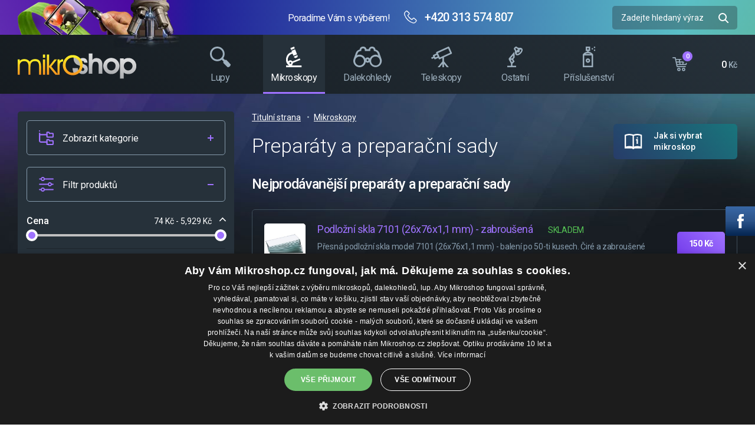

--- FILE ---
content_type: text/html; charset=utf-8
request_url: https://www.mikroshop.cz/cz/preparaty-a-preparacni-sady?start=42&display=42
body_size: 14795
content:
<!DOCTYPE html>
<html lang="cs">
<head>
<meta charset="utf-8">
<title>Preparáty a preparační sady - mikroshop.cz</title>
<meta name="description" content="Preparáty a preparační sady, Mikroskopy, mikroshop.cz">
<meta name="keywords" content="Preparáty a preparační sady">
<meta name="author" content="mikroshop.cz">
<meta name="generator" content="Topinfo CMS, www.topinfocms.cz">
<meta name="robots" content="noindex, follow">
<script type="text/javascript">
var TCO = {"lang":"cz","cnf":{"mailto":true,"scrollto":true,"toggle":true,"owl":true},"page":"ms-mikroskopy-preparaty","dir":""}, lang = TCO.lang;
</script>
<meta content="width=device-width, initial-scale=1.0" name="viewport">
<meta property="og:description" content="Preparáty a preparační sady, Mikroskopy, mikroshop.cz">
<meta property="og:title" content="Preparáty a preparační sady">
<meta property="og:type" content="website">
<meta property="og:url" content="https://www.mikroshop.cz/cz/preparaty-a-preparacni-sady">
<meta property="og:site_name" content="mikroshop.cz">
<link href="https://fonts.googleapis.com" rel="preconnect">
<link crossorigin="" href="https://fonts.gstatic.com" rel="preconnect">
<link href="https://www.googletagmanager.com" rel="preconnect">
<link href="https://www.googletagmanager.com" rel="dns-prefetch">
<link href="/favicon.ico" rel="icon">
<link href="/cz/preparaty-a-preparacni-sady?display=42" rel="prev">
<link rel="stylesheet" href="/styles/style.min.css?1746695416" type="text/css">
<link rel="preload" fetchpriority="high" as="image" href="/img/sys/gradient_header-sub.jpg" type="image/webp">
<script type="text/javascript">
var dataLayer=[];
</script>

<script type="text/javascript">
dataLayer.push({"ecommerce":null});
dataLayer.push({"event":"view_item_list","ecommerce":{"item_list_name":"Kategorie - Prepar\u00e1ty a prepara\u010dn\u00ed sady","item_list_id":"kategorie","items":[{"item_id":"81000565","item_name":"5055 - Prepara\u010dn\u00ed souprava","price":968.0,"item_category":"Prepar\u00e1ty a prepara\u010dn\u00ed sady","item_brand":"Top Optical"},{"item_id":"81000822","item_name":"RM-A03 Sada trval\u00fdch prepar\u00e1t\u016f (biologie 25ks)","price":999.46,"item_category":"Prepar\u00e1ty a prepara\u010dn\u00ed sady","item_brand":"Top Optical"},{"item_id":"81000886","item_name":"5057 - Prepara\u010dn\u00ed souprava","price":1550.01,"item_category":"Prepar\u00e1ty a prepara\u010dn\u00ed sady","item_brand":"Top Optical"},{"item_id":"81000376","item_name":"5054 - Poloprofesion\u00e1ln\u00ed prepara\u010dn\u00ed souprava","price":1633.5,"item_category":"Prepar\u00e1ty a prepara\u010dn\u00ed sady","item_brand":"Top Optical"},{"item_id":"81000585","item_name":"Sada trval\u00fdch prepar\u00e1t\u016f 50ks","price":1749.66,"item_category":"Prepar\u00e1ty a prepara\u010dn\u00ed sady","item_brand":"Top Optical"},{"item_id":"86000377","item_name":"Bresser Sada prep\u00e1r\u00e1t\u016f 50ks","price":1790.0014,"item_category":"Prepar\u00e1ty a prepara\u010dn\u00ed sady","item_brand":"Bresser"},{"item_id":"81000825","item_name":"5053BK - Prepara\u010dn\u00ed souprava","price":1800.48,"item_category":"Prepar\u00e1ty a prepara\u010dn\u00ed sady","item_brand":"Euromex Microscopen BV"},{"item_id":"81000377","item_name":"5053 - Profesion\u00e1ln\u00ed prepara\u010dn\u00ed souprava","price":2178.0,"item_category":"Prepar\u00e1ty a prepara\u010dn\u00ed sady","item_brand":"Euromex Microscopen BV"},{"item_id":"81000613","item_name":"Sada trval\u00fdch prepar\u00e1t\u016f 100ks","price":2999.59,"item_category":"Prepar\u00e1ty a prepara\u010dn\u00ed sady","item_brand":"Top Optical"},{"item_id":"86000376","item_name":"Bresser Sada prep\u00e1r\u00e1t\u016f 100ks","price":3619.0011,"item_category":"Prepar\u00e1ty a prepara\u010dn\u00ed sady","item_brand":"Bresser"},{"item_id":"81000749","item_name":"Plastov\u00e1 krabi\u010dka - 6 ks","price":84.7,"item_category":"Prepar\u00e1ty a prepara\u010dn\u00ed sady","item_brand":"Top Optical"},{"item_id":"81000750","item_name":"Plastov\u00e1 krabi\u010dka - 10 ks","price":110.11,"item_category":"Prepar\u00e1ty a prepara\u010dn\u00ed sady","item_brand":"Top Optical"},{"item_id":"83200086","item_name":"DISCOVERY Prof DPS 5. \u201e\u017divot v kapce vody sada mikroprepar\u00e1t\u016f","price":128.3931,"item_category":"Prepar\u00e1ty a prepara\u010dn\u00ed sady","item_brand":"Discovery"},{"item_id":"83000785","item_name":"LEVENHUK nefluoresen\u010dn\u00ed imerzn\u00ed olej, 10 ml","price":128.9981,"item_category":"Prepar\u00e1ty a prepara\u010dn\u00ed sady","item_brand":"Levenhuk"},{"item_id":"81000617","item_name":"Podlo\u017en\u00ed skla 7107 (26x76x1,1 mm) - zabrou\u0161en\u00e1","price":181.5,"item_category":"Prepar\u00e1ty a prepara\u010dn\u00ed sady","item_brand":"Top Optical"},{"item_id":"83000044","item_name":"LEVENHUK G100 - Kryc\u00ed skl\u00ed\u010dka, 100 kus\u016f","price":218.9979,"item_category":"Prepar\u00e1ty a prepara\u010dn\u00ed sady","item_brand":"Levenhuk"},{"item_id":"81000427","item_name":"Podlo\u017en\u00ed skla Model 7109 (26x76x1,1 mm) 1-barevn\u00e1","price":242.0,"item_category":"Prepar\u00e1ty a prepara\u010dn\u00ed sady","item_brand":"Top Optical"},{"item_id":"83000579","item_name":"Sada hotov\u00fdch \u017eivo\u010di\u0161n\u00fdch prepar\u00e1t\u016f Levenhuk LabZZ C12","price":249.0059,"item_category":"Prepar\u00e1ty a prepara\u010dn\u00ed sady","item_brand":"Levenhuk"},{"item_id":"83000038","item_name":"LEVENHUK N10 NG - Sada prepar\u00e1t\u016f","price":319.0044,"item_category":"Prepar\u00e1ty a prepara\u010dn\u00ed sady","item_brand":"Levenhuk"},{"item_id":"83000581","item_name":"Sada hotov\u00fdch \u017eivo\u010di\u0161n\u00fdch a rostlinn\u00fdch prepar\u00e1t\u016f Levenhuk LabZZ CP24","price":439.0001,"item_category":"Prepar\u00e1ty a prepara\u010dn\u00ed sady","item_brand":"Levenhuk"},{"item_id":"81000888","item_name":"Roztok barviva Methylene Blue","price":450.12,"item_category":"Prepar\u00e1ty a prepara\u010dn\u00ed sady","item_brand":"Euromex Microscopen BV"},{"item_id":"81000426","item_name":"Podlo\u017en\u00ed skla Model 7108 (26x76x1,1 mm) - matn\u00e9","price":459.8,"item_category":"Prepar\u00e1ty a prepara\u010dn\u00ed sady","item_brand":"Top Optical"},{"item_id":"81000748","item_name":"Sada trval\u00fdch prepar\u00e1t\u016f Model 12A","price":499.73,"item_category":"Prepar\u00e1ty a prepara\u010dn\u00ed sady","item_brand":"Top Optical"},{"item_id":"81000887","item_name":"Roztok barviva Safranin","price":544.5,"item_category":"P\u0159\u00edslu\u0161enstv\u00ed mikroskop\u016f","item_brand":"Euromex Microscopen BV"},{"item_id":"83000039","item_name":"LEVENHUK N18 NG - Sada prepar\u00e1t\u016f","price":648.9956,"item_category":"Prepar\u00e1ty a prepara\u010dn\u00ed sady","item_brand":"Levenhuk"},{"item_id":"83000040","item_name":"LEVENHUK N20 NG - Sada prepar\u00e1t\u016f","price":648.9956,"item_category":"Prepar\u00e1ty a prepara\u010dn\u00ed sady","item_brand":"Levenhuk"},{"item_id":"83200089","item_name":"DISCOVERY Prof DPS 25 \u201eBiologie, pt\u00e1ci, atd.sada mikroprepar\u00e1t\u016f","price":690.0025,"item_category":"Prepar\u00e1ty a prepara\u010dn\u00ed sady","item_brand":"Discovery"},{"item_id":"83000658","item_name":"\u010cist\u00e1 jednodutinov\u00e1 skl\u00ed\u010dka Levenhuk G50 1H, 50 ks","price":890.0034,"item_category":"Prepar\u00e1ty a prepara\u010dn\u00ed sady","item_brand":"Levenhuk"},{"item_id":"81000823","item_name":"RM-A04 Sada trval\u00fdch prepar\u00e1t\u016f (biologie 25ks)","price":999.46,"item_category":"Prepar\u00e1ty a prepara\u010dn\u00ed sady","item_brand":"Top Optical"},{"item_id":"83000659","item_name":"\u010cist\u00e1 dvoudutinov\u00e1 skl\u00ed\u010dka Levenhuk G50 2H, 50 ks","price":1189.9987,"item_category":"Prepar\u00e1ty a prepara\u010dn\u00ed sady","item_brand":"Levenhuk"},{"item_id":"83000041","item_name":"LEVENHUK N38 NG - Sada prepar\u00e1t\u016f","price":1389.9996,"item_category":"Prepar\u00e1ty a prepara\u010dn\u00ed sady","item_brand":"Levenhuk"},{"item_id":"81000257","item_name":"\u0160koln\u00ed sada prepar\u00e1t\u016f \u010d.1 (EPB 211)","price":2662.0,"item_category":"Prepar\u00e1ty a prepara\u010dn\u00ed sady","item_brand":"Top Optical"},{"item_id":"81000258","item_name":"\u0160koln\u00ed sada prepar\u00e1t\u016f \u010d.2 (EPB 212)","price":2662.0,"item_category":"Prepar\u00e1ty a prepara\u010dn\u00ed sady","item_brand":"Top Optical"},{"item_id":"81000259","item_name":"\u0160koln\u00ed sada prepar\u00e1t\u016f \u010d.3 (EPB 213)","price":2662.0,"item_category":"Prepar\u00e1ty a prepara\u010dn\u00ed sady","item_brand":"Top Optical"},{"item_id":"83000042","item_name":"LEVENHUK N80 NG - Sada prepar\u00e1t\u016f","price":2890.0003,"item_category":"Prepar\u00e1ty a prepara\u010dn\u00ed sady","item_brand":"Levenhuk"},{"item_id":"81000260","item_name":"\u0160koln\u00ed sada prepar\u00e1t\u016f \u010d.4 (EPB 214)","price":2904.0,"item_category":"Prepar\u00e1ty a prepara\u010dn\u00ed sady","item_brand":"Top Optical"},{"item_id":"81000261","item_name":"\u0160koln\u00ed sada prepar\u00e1t\u016f \u010d.5 (EPB 215)","price":2904.0,"item_category":"Prepar\u00e1ty a prepara\u010dn\u00ed sady","item_brand":"Top Optical"},{"item_id":"09000424","item_name":"Sada trval\u00fdch prepar\u00e1t\u016f 100ks CELESTRON #44412","price":3146.9196,"item_category":"Prepar\u00e1ty a prepara\u010dn\u00ed sady","item_brand":"Celestron"},{"item_id":"09000451","item_name":"Sada trval\u00fdch prepar\u00e1t\u016f 100ks SKY-WATCHER","price":3325.9996,"item_category":"Prepar\u00e1ty a prepara\u010dn\u00ed sady","item_brand":"SKY-WATCHER"},{"item_id":"81000784","item_name":"Kanadsk\u00fd balz\u00e1m 100% (118 ml)","price":3569.5,"item_category":"Prepar\u00e1ty a prepara\u010dn\u00ed sady"},{"item_id":"81000785","item_name":"Kanadsk\u00fd balz\u00e1m 100% (250 ml)","price":5929.0,"item_category":"Prepar\u00e1ty a prepara\u010dn\u00ed sady"}]}});
</script>

<script type="text/javascript">
(function(w,d,s,l,i){w[l]=w[l]||[];w[l].push({'gtm.start':new Date().getTime(),event:'gtm.js'});var f=d.getElementsByTagName(s)[0],j=d.createElement(s),dl=l!="dataLayer"?'&l='+l:'';j.async=true;j.src='https://www.googletagmanager.com/gtm.js?id='+i+dl;f.parentNode.insertBefore(j,f);})(window,document,'script',"dataLayer","GTM-KLJ5GLGQ");
</script>

</head>
<body class="body" itemscope itemtype="http://schema.org/WebPage">
<noscript><iframe src="https://www.googletagmanager.com/ns.html?id=GTM-KLJ5GLGQ" height="0" width="0" style="display:none;visibility:hidden"></iframe></noscript>
<input type="checkbox" id="w-menu-opener" />
<div id="w" class="page-ms-mikroskopy-preparaty">

<div id="top-wrap">
  <div id="top-in">
    <div id="top-in-l1">
      <div id="top-in-l1-bg">
        <div><!-- --></div>
        <div><!-- --></div>
        <div><!-- --></div>
      </div>
      <div class="container">
        <div>
          <div id="top-logo"><a href="/" title="Mikroshop.cz"><!-- --></a></div>
          <div id="top-contact">
            <span>Poradíme Vám s výběrem!</span>
            <a href="tel:+420313574807">+420 313 574 807</a>
          </div>
          <div id="top-search">
  <div id="searchform">
  <form action="/cz/vyhledavani">
    <input type="text" id="searchword" name="keyword" title="Zadejte hledaný výraz" placeholder="Zadejte hledaný výraz" />
    <input type="submit" class="searchbutton" value="Hledej" title="Hledej" />
  </form>
</div><!--/searchform-->
          </div>
        </div>
      </div>
    </div>
    <div id="top-in-l2">
      <div class="container">
        <div>
          <div id="top-nav">
            <div id="top-nav-in" data-title="MENU">
  <nav id="menu">
<ul class="menu-items-9"><li class="m-first p-main"><a href="/" title="Titulní strana"><span>Titulní strana</span></a></li>
<li class="p-ms-lupy"><a href="/cz/lupy" title="Lupy"><span>Lupy</span></a></li>
<li class="p-ms-mikroskopy active"><a href="/cz/mikroskopy" class="active" title="Mikroskopy"><span>Mikroskopy</span></a></li>
<li class="p-ms-dalekohledy"><a href="/cz/dalekohledy" title="Dalekohledy"><span>Dalekohledy</span></a></li>
<li class="p-ms-teleskopy"><a href="/cz/teleskopy-hvezdarske-dalekohledy" title="Teleskopy - Hvězdářské dalekohledy"><span>Teleskopy</span></a></li>
<li class="p-ms-ostatni"><a href="/cz/ostatni" title="Ostatní"><span>Ostatní</span></a></li>
<li class="p-ms-prisl"><a href="/cz/prislusenstvi" title="Příslušenství"><span>Příslušenství</span></a></li>
<li class="p-contact"><a href="/cz/kontakt" title="Kontakt"><span>Kontakt</span></a></li>
<li class="m-last p-jak-nakoupit"><a href="/cz/vse-o-nakupu" title="Vše o nákupu"><span>Vše o nákupu</span></a></li></ul></nav>


              <label for="w-menu-opener"><span ddata-toggle-class="menu-active" ddata-toggle-class-target="#w"><!-- --></span></label>
              <div id="top-nav-contact">
                <span>Poradíme Vám s výběrem!</span>
                <a href="tel:+420313574807">+420 313 574 807</a>
              </div>
            </div>
          </div>
          <div id="eshop-basket-overview">
<div class="items-amount" id="top-cart-cnt">0</div>
<div class="price-total" id="top-cart-price">0 <span>Kč</span></div>
	<a href="/cz/dokonceni-objednavky" id="eshop-link-to-basket" title="Dokončit nákup"><span>Dokončit nákup</span></a>
</div>
          <!-- <div id="top-cart">
            <span id="top-cart-cnt">6</span>
            <span id="top-cart-price">59 130 <span>Kč</span></span>
          </div> -->
          <div id="top-nav-toggle"><label for="w-menu-opener"><span>MENU</span></label></div>
        </div>
      </div>
    </div>
  </div>
</div>


<div id="content-wrapper">
  <div class="container">

<div id="product-list" class="object-list product-list-wrapper" data-ajax-type="product" data-ajax-settings-object="ajax=true&amp;automatic_detail=true&amp;block_prefix=&amp;bottom_browsing=true&amp;count_items=false&amp;count_items_in_content=false&amp;deep_parent=&amp;dependent_filter=true&amp;detail_page=false&amp;filter_group=_default&amp;hide_disabled=true&amp;list_template=&amp;live_content=true&amp;live_filter=true&amp;load_mode=&amp;object_preview=false&amp;return_type=&amp;simple_filters=true&amp;top_browsing=true&amp;view=list">
<div id="container-aside">
<div id="aside">
<div><input type="checkbox" class="_switcher" id="aside-nav-sw-m"/>
<input type="checkbox" class="_switcher" id="aside-nav-sw"/>
<div class="aside-sec">
    <label for="aside-nav-sw-m" id="aside-nav-swr-m" class="aside-sec-header"><span data-txt-off="Zobrazit kategorie" data-txt-on="Skrýt kategorie"><!-- --></span></label>
    <label for="aside-nav-sw" id="aside-nav-swr" class="aside-sec-header"><span data-txt-off="Zobrazit kategorie" data-txt-on="Skrýt kategorie"><!-- --></span></label>
    <div class="aside-sec-body aside-nav">
        <nav>
<ul class="menu-items-6"><li class="m-first"><a href="/cz/lupy" title="Lupy"><span>Lupy</span></a></li>
<li class="active li-submenu"><a href="/cz/mikroskopy" class="active a-submenu" title="Mikroskopy"><span>Mikroskopy</span></a><ul><li class="m-first"><a href="/cz/detske-mikroskopy" title="Dětské mikroskopy"><span>Dětské mikroskopy</span></a></li>
<li><a href="/cz/skolni-a-studentske-mikroskopy" title="Školní a&nbsp;studentské mikroskopy"><span>Školní mikroskopy</span></a></li>
<li><a href="/cz/kapesni-mikroskopy" title="Kapesní mikroskopy"><span>Kapesní mikroskopy</span></a></li>
<li><a href="/cz/hobby-mikroskopy" title="Hobby mikroskopy"><span>Hobby mikroskopy</span></a></li>
<li><a href="/cz/barevne-mikroskopy" title="Barevné mikroskopy"><span>Barevné mikroskopy</span></a></li>
<li><a href="/cz/zakovske-mikroskopy" title="Žákovské mikroskopy"><span>Žákovské mikroskopy</span></a></li>
<li><a href="/cz/laboratorni-mikroskopy" title="Laboratorní mikroskopy"><span>Laboratorní mikroskopy</span></a></li>
<li><a href="/cz/darkfield-mikroskopy" title="DarkField mikroskopy"><span>DarkField mikroskopy</span></a></li>
<li><a href="/cz/prenosne-mikroskopy" title="Přenosné mikroskopy"><span>Přenosné mikroskopy</span></a></li>
<li><a href="/cz/inspekcni-mikroskopy" title="Inspekční mikroskopy"><span>Inspekční mikroskopy</span></a></li>
<li><a href="/cz/videomikroskopy-s-kamerou" title="Videomikroskopy"><span>Videomikroskopy</span></a></li>
<li><a href="/cz/metalograficke-mikroskopy" title="Metalografické mikroskopy"><span>Metalografické mikroskopy</span></a></li>
<li><a href="/cz/polarizacni-mikroskopy" title="Polarizační mikroskopy"><span>Polarizační mikroskopy</span></a></li>
<li><a href="/cz/fluorescencni-mikroskopy" title="Fluorescenční mikroskopy"><span>Fluorescenční mikroskopy</span></a></li>
<li><a href="/cz/specialni-mikroskopy" title="Specialní mikroskopy"><span>Specialní mikroskopy</span></a></li>
<li><a href="/cz/inverzni-mikroskopy" title="Inverzní mikroskopy"><span>Inverzní mikroskopy</span></a></li>
<li><a href="/cz/prumyslove-mikroskopy" title="Průmyslové mikroskopy"><span>Průmyslové mikroskopy</span></a></li>
<li class="li-submenu"><a href="/cz/usb-mikroskopy" class="a-submenu" title="USB mikroskopy"><span>USB mikroskopy</span></a><ul><li class="m-first"><a href="/cz/dino-lite-sety" title="Dino-Lite sety"><span>Dino-Lite sety</span></a></li>
<li><a href="/cz/zakladni-hobby" title="Základní - hobby"><span>Základní - hobby</span></a></li>
<li><a href="/cz/profesionalni-1-3mpix" title="Profesionální (1.3MPix)"><span>Profesionální (1.3MPix)</span></a></li>
<li><a href="/cz/profesionalni-5-0mpix" title="Profesionální (5.0MPix)"><span>Profesionální (5.0MPix)</span></a></li>
<li><a href="/cz/se-specialnim-osvetlenim" title="Se speciálním osvětlením"><span>Se speciálním osvětlením</span></a></li>
<li><a href="/cz/s-moznosti-nastavcu" title="S možností nástavců"><span>S možností nástavců</span></a></li>
<li><a href="/cz/okularove-a-c-mount" title="Okulárové a&nbsp;C-mount"><span>Okulárové a&nbsp;C-mount</span></a></li>
<li><a href="/cz/lekarske-vedy-zdravotnictvi" title="Lékařské vědy / zdravotnictví"><span>Lékařské vědy / zdravotnictví</span></a></li>
<li><a href="/cz/esd-serie" title="ESD série"><span>ESD série</span></a></li>
<li><a href="/cz/prislusenstvi-dino-lite" title="Příslušenství Dino-Lite"><span>Příslušenství Dino-Lite</span></a></li>
<li class="m-last"><a href="/cz/stativy-a-drzaky-dino-lite" title="Stativy a&nbsp;držáky Dino-Lite"><span>Stativy a&nbsp;držáky Dino-Lite</span></a></li></ul></li>
<li><a href="/cz/mikroskopy-tv-vga-dvi" title="Mikroskopy TV/VGA/DVI"><span>Mikroskopy TV/VGA/DVI</span></a></li>
<li><a href="/cz/mobilni-mikroskopy-se-zaznamem" title="Mobilní mikroskopy se záznamem"><span>Mobilní mikroskopy</span></a></li>
<li class="li-submenu"><a href="/cz/zaznam-obrazu-pro-mikroskop" class="a-submenu" title="Záznam obrazu pro mikroskop"><span>Záznam obrazu pro mikroskop</span></a><ul><li class="m-first"><a href="/cz/fotomikroskopy-na-zakazku" title="Fotomikroskopy na zakázku"><span>Fotomikroskopy na zakázku</span></a></li>
<li><a href="/cz/videomikroskopy-na-zakazku" title="Videomikroskopy na zakázku"><span>Videomikroskopy na zakázku</span></a></li>
<li><a href="/cz/usb-kamery" title="Kamery"><span>Kamery</span></a></li>
<li class="m-last"><a href="/cz/tablety-pro-mikroskop" title="Tablety pro mikroskop"><span>Tablety pro mikroskop</span></a></li></ul></li>
<li><a href="/cz/mikroskopicke-hlavice" title="Mikroskopické hlavice"><span>Mikroskopické hlavice</span></a></li>
<li><a href="/cz/osvetleni-pro-mikroskopy" title="Osvětlení pro mikroskopy"><span>Osvětlení pro mikroskopy</span></a></li>
<li><a href="/cz/stativy" title="Stativy"><span>Stativy</span></a></li>
<li><a href="/cz/prislusenstvi-mikroskopu" title="Příslušenství mikroskopů"><span>Příslušenství mikroskopů</span></a></li>
<li class="m-last active"><a href="/cz/preparaty-a-preparacni-sady" class="active" title="Preparáty a&nbsp;preparační sady"><span>Preparáty a&nbsp;preparační sady</span></a></li></ul></li>
<li><a href="/cz/dalekohledy" title="Dalekohledy"><span>Dalekohledy</span></a></li>
<li><a href="/cz/teleskopy-hvezdarske-dalekohledy" title="Teleskopy - Hvězdářské dalekohledy"><span>Teleskopy</span></a></li>
<li><a href="/cz/ostatni" title="Ostatní"><span>Ostatní</span></a></li>
<li class="m-last"><a href="/cz/prislusenstvi" title="Příslušenství"><span>Příslušenství</span></a></li></ul>

        </nav>
    </div>
</div>
</div>
<div data-ajax-context="filters" class="block_filters"><!-- <div id="product-filters"> -->
    <div>
    <input type="checkbox" class="_switcher" id="product-filters-sw" checked/>
    <input type="checkbox" class="_switcher" id="product-filters-sw-m"/>
    <div class="aside-sec">
        <label for="product-filters-sw" id="product-filters-swr" class="aside-sec-header">Filtr produktů</label>
        <label for="product-filters-sw-m" id="product-filters-swr-m" class="aside-sec-header">Filtr produktů</label>
        <div class="aside-sec-body" id="product-main-filters">
            <form action="/cz/preparaty-a-preparacni-sady" method="post" class="form">
                <input type="hidden" name="page" value="id,ms-mikroskopy-preparaty">

                
                <div class="filter-item">
                    <input type="checkbox" name="filter-block-toggle" id="_pfilter-cena" checked="checked" data-ajax-exclude/>
                    <label for="_pfilter-cena">Cena</label>
                    <div class="filter-item-in">
                        <input title="Cena" autocomplete="off" data-min="74.9958" data-max="5929.0000" data-avg="902.15996747" data-nf="0" data-slider-max="5929" data-slider-step="1.0" data-slider-value="[74,5929]" data-slider-min="74" type="text" name="cena_vat" id="f_cena_vat" value="" size="5" /> 
                        <!-- eshop.currency -->
                        <input autocomplete="off" type="hidden" name="cena_vat__from__" id="f_cena_vat__from__" value="" /> 
                        <input autocomplete="off" type="hidden" name="cena_vat__to__" id="f_cena_vat__to__" value="" /> 
                    </div>
                </div>
                

                

                
                <div class="filter-item">
                    <input type="checkbox" name="filter-block-toggle" id="_pfilter-brand" checked="checked" data-ajax-exclude/>
                    <label for="_pfilter-brand">Značka</label>
                    <div class="filter-item-in form-chkb-btn">
                        <input data-appearance="btn" autocomplete="off" type="checkbox" name="brand" id="f_brand0" value="brand-bresser" title="Značka: Bresser" /><label for="f_brand0"> Bresser</label>
<input data-appearance="btn" autocomplete="off" type="checkbox" name="brand" id="f_brand1" value="brand-levenhuk" title="Značka: Levenhuk" /><label for="f_brand1"> Levenhuk</label>
<input data-appearance="btn" autocomplete="off" type="checkbox" name="brand" id="f_brand2" value="brand-top" title="Značka: Top Optical" /><label for="f_brand2"> Top Optical</label>
<input data-appearance="btn" autocomplete="off" type="checkbox" name="brand" id="f_brand3" value="brand-aventinum" title="Značka: Aventinum" /><label for="f_brand3"> Aventinum</label>
<input data-appearance="btn" autocomplete="off" type="checkbox" name="brand" id="f_brand4" value="brand-celestron" title="Značka: Celestron" /><label for="f_brand4"> Celestron</label>
<input data-appearance="btn" autocomplete="off" type="checkbox" name="brand" id="f_brand5" value="brand-euromex" title="Značka: Euromex Microscopen BV" /><label for="f_brand5"> Euromex Microscopen BV</label>
<input data-appearance="btn" autocomplete="off" type="checkbox" name="brand" id="f_brand6" value="brand-optika" title="Značka: OPTIKA Microscopes" /><label for="f_brand6"> OPTIKA Microscopes</label>
<input data-appearance="btn" autocomplete="off" type="checkbox" name="brand" id="f_brand7" value="brand-sky-watcher" title="Značka: SKY-WATCHER" /><label for="f_brand7"> SKY-WATCHER</label>
<input data-appearance="btn" autocomplete="off" type="checkbox" name="brand" id="f_brand8" value="i.000012" title="Značka: Discovery" /><label for="f_brand8"> Discovery</label>
 
                    </div>
                </div>
                

                

                

                

                

                

                

                

                

                <!--

                

                

                -->

                <br><br>
                <button type="reset" class="btn">Zrušit filtry</button>
                <input type="submit" value="Zobrazit výsledky" class="btn-p">
              <span id="form-gmbnyv"><!-- --></span></form>
        </div>
    </div>
    </div>
<!-- </div> -->
</div>
</div>
<div id="content-in">
<div id="cesta"><ul itemprop="breadcrumb"><li><a href="/" rel="index up up">Titulní strana</a></li>
<li><a href="/cz/mikroskopy" rel="up">Mikroskopy</a></li></ul></div>

<div id="product-list-title">
<div><h1 class="nadpis">Preparáty a preparační sady</h1>
</div>
<div id="product-list-exp"><a href="/cz/jak-si-vybrat-mikroskop">Jak si vybrat mikroskop</a></div>
</div>
<!-- <input type="checkbox" id="product-list-cats-sw"/> -->
<!-- <label for="product-list-cats-sw" id="product-list-cats-swr">Kategorie produktů</label> -->
<label for="aside-nav-sw-m" id="aside-nav-swr1">Zobrazit kategorie</label>

<label for="product-filters-sw-m" id="product-filters-swr1" class="btn">Filtrovat produkty</label>

<div id="product-topseller"><h2>Nejprodávanější preparáty a&nbsp;preparační sady</h2><div id="topseller-product-list" class="object-list product-list-fullwidth">
<div class="object-item product-item" id="object-anchor-topseller-product-1864"><div class="object-item-in product-item-in"><article>
<div class="product-pic">
<img src="/img/_/product.1864.foto/tn/20200521100505.sklicka_sync.jpg" alt="Podložní skla 7101 (26x76x1,1 mm) - zabroušená">
</div>
<div>
<div class="object-title">
<header>Podložní skla 7101 (26x76x1,1 mm) - zabroušená</header>
<span class="product-availability product-availability--skladem">Skladem</span>
</div>
<div class="object-desc">
Přesná podložní skla model 7101 (26x76x1,1 mm) - balení po 50-ti kusech.
Čiré  a&nbsp;zabroušené sklíčka na profesionální úrovni lze použít s&nbsp;jakýmkoli typem optického mikroskopu.
</div>
</div>
<div class="product-price"><div>150 Kč</div></div>
<a href="/cz/podlozni-skla-model-7101-26x76x1-1-mm-rovna" class="product-link" title="Podložní skla 7101 (26x76x1,1 mm) - zabroušená"><!-- --></a>
</article></div></div>
<div class="object-item product-item" id="object-anchor-topseller-product-1855"><div class="object-item-in product-item-in"><article>
<div class="product-pic">
<img src="/img/_/product.1855.foto/tn/20200521100836.prep_soupr_5052_2_sync.jpg" alt="5052 - Základní preparační souprava">
</div>
<div>
<div class="object-title">
<header>5052 - Základní preparační souprava</header>
<span class="product-availability product-availability--skladem">Skladem</span>
</div>
<div class="object-desc">
Tato základní preparační souprava je vhodná pro všechny, kteří chtějí vyzkoušet výrobu vlastních preparátů.Všechny komponenty jsou uloženy pouzdře z&nbsp;PVC.
</div>
</div>
<div class="product-price"><div>350 Kč</div></div>
<a href="/cz/5052-preparacni-souprava" class="product-link" title="5052 - Základní preparační souprava"><!-- --></a>
</article></div></div>
<div class="object-item product-item" id="object-anchor-topseller-product-1591"><div class="object-item-in product-item-in"><article>
<div class="product-pic">
<img src="/img/_/product.1591.foto/tn/20200521101927.neviditelny-svet_sync.jpg" alt="Neviditelný svět - vzdělávací publikace (kniha)">
</div>
<div>
<div class="object-title">
<header>Neviditelný svět - vzdělávací publikace (kniha)</header>
<span class="product-availability product-availability--skladem">Skladem</span>
</div>
<div class="object-desc">
Neviditelný svět. Vzdělávací publikace určená nejen pro děti ve věku žáků základních a&nbsp;středních škol. Skvělý dárek pro každou příležitost. Nabízí 96 zajímavých stran plných informací.
</div>
</div>
<div class="product-price"><div>479 Kč</div></div>
<a href="/cz/neviditelny-svet-vzdelavaci-publikace" class="product-link" title="Neviditelný svět - vzdělávací publikace (kniha)"><!-- --></a>
</article></div></div>
</div></div>
<div data-ajax-context="statusbar" class="block_statusbar"></div>
<div data-ajax-context="simple_filters" class="block_simple_filters"></div>
<div id="product-pager-sort-row-wrapper">
<div id="product-sort-row-wrapper">
<input type="checkbox" id="product-sort-row-sw"/>
<label for="product-sort-row-sw" id="product-sort-row-swr" class="btn"><!-- --></label>
<div id="product-sort-row" class="form">
<div data-ajax-context="order" class="block_order">
<form action="" method="get">
<input type="hidden" name="page" id="fid_page" value="id,ms-mikroskopy-preparaty" />
<input type="hidden" name="lang" id="fid_lang" value="cz" />


<span>Řazení</span> 
<select name="__order"><option value="default">doporučené</option>
<option value="price">od nejlevnějšího</option>
<option value="price_down">od nejdražšího</option>
<option value="saleability">od nejprodávanějšího</option></select>
<noscript><input type="submit" /></noscript>

</form>

</div>
<div data-ajax-context="items_per_page" class="block_items_per_page"><form action="/cz/preparaty-a-preparacni-sady" method="get">
<input type="hidden" name="page" id="page" value="id,ms-mikroskopy-preparaty" />
<input type="hidden" name="lang" id="lang" value="cz" />


<span>Produktů na stránku</span> 
<select name="__ipp"><option value="21">21</option>
<option value="42" selected="selected">42</option>
<option value="60">60</option></select>
<noscript><input type="submit" /></noscript>

</form>
</div>
</div>
</div>
<div data-ajax-context="top_browsing" class="block_top_browsing"><div data-ajax-context="pager" class="block_pager"><div class="pager" data-pager='{"par":"start","anchor":"","href":"\/cz\/preparaty-a-preparacni-sady?display=42","page":43,"pages":0}'> <span class="pager-prev"> <a href="/cz/preparaty-a-preparacni-sady?display=42" rel="prev">předchozí</a></span> <a href="/cz/preparaty-a-preparacni-sady?display=42" rel="prev">1</a> <b class="active">2</b></div>
</div><div data-ajax-context="itemcount_form" class="block_itemcount_form"></div></div>
</div>
<div data-ajax-context="items" class="block_items"><div class="object-item product-item product-card" id="object-anchor-product-1877"><div class="object-item-in product-item-in"><article>
<div class="product-pic">
<img src="/img/_/product.1877.foto/tn/20200521100632.5055_preparacni_souprava_sync.jpg" alt="5055 - Preparační souprava">

</div>
<div class="object-content">
<header>5055 - Preparační souprava</header>
<div class="object-desc">
Preparační souprava střední třídy, která potěší každého začínajícího badatele svojí kvalitou a&nbsp;příznivou cenou. Doporučujeme pro základní práce při přípravě preparátů.
</div>
<div class="object-meta">
<span class="product-availability product-availability--skladem">Skladem</span>
<div class="product-price"><div>968 Kč</div></div>
</div>
</div>
<a href="/cz/5055-preparacni-souprava" class="product-link" title="5055 - Preparační souprava"><!-- --></a>
</article></div></div>
<div class="object-item product-item product-card" id="object-anchor-product-3389"><div class="object-item-in product-item-in"><article>
<div class="product-pic">
<img src="/img/_/product.3389.foto/tn/20230203113257.sada-trvalych-preparatu--smes---25-ks-_sync.jpg" alt="RM-A03 Sada trvalých preparátů (biologie 25ks)">

</div>
<div class="object-content">
<header>RM-A03 Sada trvalých preparátů (biologie 25ks)</header>
<div class="object-desc">
Sada trvalých preparátů (směs biologie - 25ks), vhodné pro základní a&nbsp;střední školy.
</div>
<div class="object-meta">
<span class="product-availability product-availability--skladem">Skladem</span>
<div class="product-price"><div>999 Kč</div></div>
</div>
</div>
<a href="/cz/sada-trvalych-preparatu-smes-25-ks" class="product-link" title="RM-A03 Sada trvalých preparátů (biologie 25ks)"><!-- --></a>
</article></div></div>
<div class="object-item product-item product-card" id="object-anchor-product-3605"><div class="object-item-in product-item-in"><article>
<div class="product-pic">
<img src="/img/_/product.3605.foto/tn/20240328100428.5057---preparacni-souprava_sync.jpg" alt="5057 - Preparační souprava">

</div>
<div class="object-content">
<header>5057 - Preparační souprava</header>
<div class="object-desc">
Preparační souprava v&nbsp;uzavíratelném koženkovém pouzdře. Sada obsahuje 9 položek.
</div>
<div class="object-meta">
<span class="product-availability product-availability--skladem">Skladem</span>
<div class="product-price"><div>1&nbsp;550 Kč</div></div>
</div>
</div>
<a href="/cz/5057-preparacni-souprava" class="product-link" title="5057 - Preparační souprava"><!-- --></a>
</article></div></div>
<div class="object-item product-item product-card" id="object-anchor-product-1856"><div class="object-item-in product-item-in"><article>
<div class="product-pic">
<img src="/img/_/product.1856.foto/tn/20200521100836.prep_soupr_5054_1_sync.jpg" alt="5054 - Poloprofesionální preparační souprava">

</div>
<div class="object-content">
<header>5054 - Poloprofesionální preparační souprava</header>
<div class="object-desc">
Poloprofesionální preparační souprava ve výhodném balení. Obsahuje vše potřebné i&nbsp;pro náročnější výrobu vlastních preparátů na profesionální úrovni. Doporučujeme.
</div>
<div class="object-meta">
<span class="product-availability product-availability--skladem">Skladem</span>
<div class="product-price"><div>1&nbsp;634 Kč</div></div>
</div>
</div>
<a href="/cz/5054-preparacni-souprava" class="product-link" title="5054 - Poloprofesionální preparační souprava"><!-- --></a>
</article></div></div>
<div class="object-item product-item product-card" id="object-anchor-product-1878"><div class="object-item-in product-item-in"><article>
<div class="product-pic">
<img src="/img/_/product.1878.foto/tn/20200521100611.sada_trval_prep_bio_50_sync.jpg" alt="Sada trvalých preparátů 50ks">

</div>
<div class="object-content">
<header>Sada trvalých preparátů 50ks</header>
<div class="object-desc">
Sada trvalých preparátů z&nbsp;oblasti biologie pro základní i&nbsp;střední školy. Sada obsahuje 50ks preparátů, které jsou v&nbsp;dřevěné krabičce. Vhodné i&nbsp;pro amatérské účely.
</div>
<div class="object-meta">
<span class="product-availability product-availability--skladem">Skladem</span>
<div class="product-price"><div>1&nbsp;750 Kč</div></div>
</div>
</div>
<a href="/cz/sada-trvalych-preparatu-50ks" class="product-link" title="Sada trvalých preparátů 50ks"><!-- --></a>
</article></div></div>
<div class="object-item product-item product-card" id="object-anchor-product-2875" data-marker-n><div class="object-item-in product-item-in"><article>
<div class="product-pic">
<img src="/img/_/product.2875.foto/tn/20210204125400.bresser-sada-preparatu-50ks_sync.jpg" alt="Bresser Sada prepárátů 50ks">
<div class="product-labels"><span class="product-label-news" title="Novinka"><em>Novinka</em></span></div>
</div>
<div class="object-content">
<header>Bresser Sada prepárátů 50ks</header>
<div class="object-desc">
Sada preparátů připravených k&nbsp;pozorování mikroskopem. Sada obsahuje 50 kusů.
</div>
<div class="object-meta">
<span class="product-availability product-availability--skladem">Skladem</span>
<div class="product-price"><div>1&nbsp;790 Kč</div></div>
</div>
</div>
<a href="/cz/bresser-sada-preparatu-50ks" class="product-link" title="Bresser Sada prepárátů 50ks"><!-- --></a>
</article></div></div>
<div class="object-item product-item product-card" id="object-anchor-product-3393"><div class="object-item-in product-item-in"><article>
<div class="product-pic">
<img src="/img/_/product.3393.foto/tn/20230203124551.5053bk---preparacni-souprava_sync.jpg" alt="5053BK - Preparační souprava">

</div>
<div class="object-content">
<header>5053BK - Preparační souprava</header>
<div class="object-desc">
Preparační souprava v&nbsp;koženkovém pouzdře - chirurgická jehla s&nbsp;PVC rukojetí, chirurgická jehla s&nbsp;tvarovanou a&nbsp;zabroušenou čepelí, obvazovací pinzeta, chirurgická pinzeta, obvazové nůžky, chirurgické nůžky, skalpelová rukojeť, výměnná čepel skalpelu (špice), výměnná čepel skalpelu (zaoblená špice), koženkové pouzdro.
</div>
<div class="object-meta">
<span class="product-availability product-availability--skladem">Skladem</span>
<div class="product-price"><div>1&nbsp;800 Kč</div></div>
</div>
</div>
<a href="/cz/5053bk-preparacni-souprava" class="product-link" title="5053BK - Preparační souprava"><!-- --></a>
</article></div></div>
<div class="object-item product-item product-card" id="object-anchor-product-1857"><div class="object-item-in product-item-in"><article>
<div class="product-pic">
<img src="/img/_/product.1857.foto/tn/20200521100836.prep_soupr_5053_2_sync.jpg" alt="5053 - Profesionální preparační souprava">

</div>
<div class="object-content">
<header>5053 - Profesionální preparační souprava</header>
<div class="object-desc">
Profesionální preparační sada obsahující kvalitní nástroje na špičkové úrovni. Uložení v&nbsp;dřevěné krabičce zajišťuje kvalitní uložení nástrojů nejen pro přepravu.
</div>
<div class="object-meta">
<span class="product-availability product-availability--skladem">Skladem</span>
<div class="product-price"><div>2&nbsp;178 Kč</div></div>
</div>
</div>
<a href="/cz/5053-preparacni-souprava" class="product-link" title="5053 - Profesionální preparační souprava"><!-- --></a>
</article></div></div>
<div class="object-item product-item product-card" id="object-anchor-product-1887"><div class="object-item-in product-item-in"><article>
<div class="product-pic">
<img src="/img/_/product.1887.foto/tn/20200521100954.sada-trvalych-preparatu-smes-biologie-100ks_sync.jpg" alt="Sada trvalých preparátů 100ks">

</div>
<div class="object-content">
<header>Sada trvalých preparátů 100ks</header>
<div class="object-desc">
Sada trvalých preparátů (směs biologie - 100ks), vhodné pro základní a&nbsp;střední školy.
</div>
<div class="object-meta">
<span class="product-availability product-availability--skladem">Skladem</span>
<div class="product-price"><div>3&nbsp;000 Kč</div></div>
</div>
</div>
<a href="/cz/sada-trvalych-preparatu-100ks" class="product-link" title="Sada trvalých preparátů 100ks"><!-- --></a>
</article></div></div>
<div class="object-item product-item product-card" id="object-anchor-product-2874" data-marker-n><div class="object-item-in product-item-in"><article>
<div class="product-pic">
<img src="/img/_/product.2874.foto/tn/20210204124420.bresser-sada-preparatu-100ks_sync.jpg" alt="Bresser Sada prepárátů 100ks">
<div class="product-labels"><span class="product-label-news" title="Novinka"><em>Novinka</em></span></div>
</div>
<div class="object-content">
<header>Bresser Sada prepárátů 100ks</header>
<div class="object-desc">
Sada trvalých preparátů (směs biologie - 100ks), vhodné pro základní a&nbsp;střední školy.
</div>
<div class="object-meta">
<span class="product-availability product-availability--skladem">Skladem</span>
<div class="product-price"><div>3&nbsp;619 Kč</div></div>
</div>
</div>
<a href="/cz/bresser-sada-preparatu-100ks" class="product-link" title="Bresser Sada prepárátů 100ks"><!-- --></a>
</article></div></div>
<div class="object-item product-item product-card" id="object-anchor-product-1900"><div class="object-item-in product-item-in"><article>
<div class="product-pic">
<img src="/img/_/product.1900.foto/tn/20200521102320.plastova-krabicka---6-ks_sync.jpg" alt="Plastová krabička - 6 ks">

</div>
<div class="object-content">
<header>Plastová krabička - 6 ks</header>
<div class="object-desc">
Plastová krabička pro 6 ks preparátů.
</div>
<div class="object-meta">
<span class="product-availability product-availability--neni_skladem">NA DOTAZ</span>
<div class="product-price"><div>85 Kč</div></div>
</div>
</div>
<a href="/cz/plastova-krabicka-6-ks" class="product-link" title="Plastová krabička - 6 ks"><!-- --></a>
</article></div></div>
<div class="object-item product-item product-card" id="object-anchor-product-1899"><div class="object-item-in product-item-in"><article>
<div class="product-pic">
<img src="/img/_/product.1899.foto/tn/20200521101053.plastova-krabicka---10-ks_sync.jpg" alt="Plastová krabička - 10 ks">

</div>
<div class="object-content">
<header>Plastová krabička - 10 ks</header>
<div class="object-desc">
Plastová krabička pro 10 ks preparátů.
</div>
<div class="object-meta">
<span class="product-availability product-availability--neni_skladem">NA DOTAZ</span>
<div class="product-price"><div>110 Kč</div></div>
</div>
</div>
<a href="/cz/plastova-krabicka-10-ks" class="product-link" title="Plastová krabička - 10 ks"><!-- --></a>
</article></div></div>
<div class="object-item product-item product-card" id="object-anchor-product-3304"><div class="object-item-in product-item-in"><article>
<div class="product-pic">
<img src="/img/_/product.3304.foto/tn/20220913125207.discovery-prof-dps-5.--zivot-v-kapce-vody-sada-mikropreparatu_sync.jpg" alt="DISCOVERY Prof DPS 5. „Život v&nbsp;kapce vody sada mikropreparátů">

</div>
<div class="object-content">
<header>DISCOVERY Prof DPS 5. „Život v&nbsp;kapce vody sada mikropreparátů</header>
<div class="object-desc">
Preparáty lze používat s&nbsp;mikroskopy jakékoliv značky. Obor studia: Botanika, zoologie, bakteriologie
</div>
<div class="object-meta">
<span class="product-availability product-availability--neni_skladem">NA DOTAZ</span>
<div class="product-price"><div>128 Kč</div></div>
</div>
</div>
<a href="/cz/discovery-prof-dps-5-zivot-v-kapce-vody-sada-mikropreparatu" class="product-link" title="DISCOVERY Prof DPS 5. „Život v&nbsp;kapce vody sada mikropreparátů"><!-- --></a>
</article></div></div>
<div class="object-item product-item product-card" id="object-anchor-product-3049" data-marker-n><div class="object-item-in product-item-in"><article>
<div class="product-pic">
<img src="/img/_/product.3049.foto/tn/20210820081946.78417_minimed-immersion-oil-10ml-pl_00_sync.jpg" alt="LEVENHUK nefluoresenční imerzní olej, 10 ml">
<div class="product-labels"><span class="product-label-news" title="Novinka"><em>Novinka</em></span></div>
</div>
<div class="object-content">
<header>LEVENHUK nefluoresenční imerzní olej, 10 ml</header>
<div class="object-desc">
používá se ke zvýšení numerické apertury objektivu. Imerzní olej vám umožňuje pozorovat mikroskopické preparáty při vyšším rozlišení a&nbsp;zvětšení
</div>
<div class="object-meta">
<span class="product-availability product-availability--neni_skladem">NA DOTAZ</span>
<div class="product-price"><div>129 Kč</div></div>
</div>
</div>
<a href="/cz/levenhuk-nefluoresencni-imerzni-olej-10-ml" class="product-link" title="LEVENHUK nefluoresenční imerzní olej, 10 ml"><!-- --></a>
</article></div></div>
<div class="object-item product-item product-card" id="object-anchor-product-1881"><div class="object-item-in product-item-in"><article>
<div class="product-pic">
<img src="/img/_/product.1881.foto/tn/20200521100954.sklicka_sync.jpg" alt="Podložní skla 7107 (26x76x1,1 mm) - zabroušená">

</div>
<div class="object-content">
<header>Podložní skla 7107 (26x76x1,1 mm) - zabroušená</header>
<div class="object-desc">
Podložní skla Model 7107 - jedna strana zakončení matná (matování shora i&nbsp;ze spodu), zabroušené hrany. Podložní skla (26 x 76 x 1,1 mm) - balení po 50-ti kusech.
</div>
<div class="object-meta">
<span class="product-availability product-availability--neni_skladem">NA DOTAZ</span>
<div class="product-price"><div>182 Kč</div></div>
</div>
</div>
<a href="/cz/podlozni-skla-7107-26x76x1-1-mm-zabrousena" class="product-link" title="Podložní skla 7107 (26x76x1,1 mm) - zabroušená"><!-- --></a>
</article></div></div>
<div class="object-item product-item product-card" id="object-anchor-product-1875"><div class="object-item-in product-item-in"><article>
<div class="product-pic">
<img src="/img/_/product.1875.foto/tn/20200521100638.g100_mikroskop_sync.jpg" alt="LEVENHUK G100 - Krycí sklíčka, 100 kusů">

</div>
<div class="object-content">
<header>LEVENHUK G100 - Krycí sklíčka, 100 kusů</header>
<div class="object-desc">
LEVENHUK G100 - Krycí sklíčka, 100 kusů. Rozměry: 24 x 24 mm / Tloušťka: 0,13-0,17 mm. Krycí sklíčka Levenhuk G100 jsou určena k&nbsp;práci s&nbsp;materiály různé složitosti.
</div>
<div class="object-meta">
<span class="product-availability product-availability--neni_skladem">NA DOTAZ</span>
<div class="product-price"><div>219 Kč</div></div>
</div>
</div>
<a href="/cz/levenhuk-g100-kryci-sklicka-100-kusu" class="product-link" title="LEVENHUK G100 - Krycí sklíčka, 100 kusů"><!-- --></a>
</article></div></div>
<div class="object-item product-item product-card" id="object-anchor-product-1868"><div class="object-item-in product-item-in"><article>
<div class="product-pic">
<img src="/img/_/product.1868.foto/tn/20200521100505.sklicka_sync.jpg" alt="Podložní skla Model 7109 (26x76x1,1 mm) 1-barevná">

</div>
<div class="object-content">
<header>Podložní skla Model 7109 (26x76x1,1 mm) 1-barevná</header>
<div class="object-desc">
Profesionální podložní skla model 7109 se zakončením jedné strany matnou barvou v&nbsp;různých odstínech, nebroušená (26x76x1,1 mm) - balení po 50-ti kusech. Pro profesionální použití nejen v&nbsp;laboratoři.
</div>
<div class="object-meta">
<span class="product-availability product-availability--neni_skladem">NA DOTAZ</span>
<div class="product-price"><div>242 Kč</div></div>
</div>
</div>
<a href="/cz/podlozni-skla-model-7109-26x76x1-1-mm-1-barevna" class="product-link" title="Podložní skla Model 7109 (26x76x1,1 mm) 1-barevná"><!-- --></a>
</article></div></div>
<div class="object-item product-item product-card" id="object-anchor-product-1889"><div class="object-item-in product-item-in"><article>
<div class="product-pic">
<img src="/img/_/product.1889.foto/tn/20200521100954.sada-hotovych-zivocisnych-preparatu-levenhuk-labzz-c12_sync.jpg" alt="Sada hotových živočišných preparátů Levenhuk LabZZ C12">

</div>
<div class="object-content">
<header>Sada hotových živočišných preparátů Levenhuk LabZZ C12</header>
<div class="object-desc">
Sada hotových preparátů Levenhuk LabZZ obsahuje vzorky na sklíčcích s&nbsp;originálním designem. Můžete je použít jako vizuální pomůcku v&nbsp;oblastech botaniky, zoologie nebo entomologie.
</div>
<div class="object-meta">
<span class="product-availability product-availability--neni_skladem">NA DOTAZ</span>
<div class="product-price"><div>249 Kč</div></div>
</div>
</div>
<a href="/cz/sada-hotovych-zivocisnych-preparatu-levenhuk-labzz-c12" class="product-link" title="Sada hotových živočišných preparátů Levenhuk LabZZ C12"><!-- --></a>
</article></div></div>
<div class="object-item product-item product-card" id="object-anchor-product-1869"><div class="object-item-in product-item-in"><article>
<div class="product-pic">
<img src="/img/_/product.1869.foto/tn/20200521100505.levenhuk_n10_ng_box-cz_sync.jpg" alt="LEVENHUK N10 NG - Sada preparátů">

</div>
<div class="object-content">
<header>LEVENHUK N10 NG - Sada preparátů</header>
<div class="object-desc">
Sada preparátů připravených k&nbsp;pozorování mikroskopem Levenhuk N10. Základní sada pro první kroky v&nbsp;bádání určené pro zoologii. Sada obsahuje například kočičí a&nbsp;psí srst.
</div>
<div class="object-meta">
<span class="product-availability product-availability--neni_skladem">NA DOTAZ</span>
<div class="product-price"><div>319 Kč</div></div>
</div>
</div>
<a href="/cz/levenhuk-n10-ng-sada-preparatu" class="product-link" title="LEVENHUK N10 NG - Sada preparátů"><!-- --></a>
</article></div></div>
<div class="object-item product-item product-card" id="object-anchor-product-1891"><div class="object-item-in product-item-in"><article>
<div class="product-pic">
<img src="/img/_/product.1891.foto/tn/20200521100738.sada-hotovych-zivocisnych-a-rostlinnych-preparatu-levenhuk-labzz-cp24_sync.jpg" alt="Sada hotových živočišných a&nbsp;rostlinných preparátů Levenhuk LabZZ CP24">

</div>
<div class="object-content">
<header>Sada hotových živočišných a&nbsp;rostlinných preparátů Levenhuk LabZZ CP24</header>
<div class="object-desc">
Sada hotových preparátů Levenhuk LabZZ obsahuje vzorky na sklíčcích s&nbsp;originálním designem. Můžete je použít jako vizuální pomůcku v&nbsp;oblastech botaniky, zoologie nebo entomologie.
</div>
<div class="object-meta">
<span class="product-availability product-availability--neni_skladem">NA DOTAZ</span>
<div class="product-price"><div>439 Kč</div></div>
</div>
</div>
<a href="/cz/sada-hotovych-zivocisnych-a-rostlinnych-preparatu-levenhuk-labzz-cp24" class="product-link" title="Sada hotových živočišných a&nbsp;rostlinných preparátů Levenhuk LabZZ CP24"><!-- --></a>
</article></div></div>
<div class="object-item product-item product-card" id="object-anchor-product-3607"><div class="object-item-in product-item-in"><article>
<div class="product-pic">
<img src="/img/_/product.3607.foto/tn/20240328101118.roztok-barviva-methylene-blue_sync.jpg" alt="Roztok barviva Methylene Blue">

</div>
<div class="object-content">
<header>Roztok barviva Methylene Blue</header>
<div class="object-desc">
Barvivo na živočišné buňky, aby byla jádra viditelnější. Biologické a&nbsp;bakteriologické barvivo. Dodáváno ve skleněné lahvičce 25 ml.
</div>
<div class="object-meta">
<span class="product-availability product-availability--neni_skladem">NA DOTAZ</span>
<div class="product-price"><div>450 Kč</div></div>
</div>
</div>
<a href="/cz/roztok-barviva-methylene-blue" class="product-link" title="Roztok barviva Methylene Blue"><!-- --></a>
</article></div></div>
<div class="object-item product-item product-card" id="object-anchor-product-1867"><div class="object-item-in product-item-in"><article>
<div class="product-pic">
<img src="/img/_/product.1867.foto/tn/20200521100505.sklicka_sync.jpg" alt="Podložní skla Model 7108 (26x76x1,1 mm) - matné">

</div>
<div class="object-content">
<header>Podložní skla Model 7108 (26x76x1,1 mm) - matné</header>
<div class="object-desc">
Profesionální podložní skla model 7108 se zakončením jedné strany celoplošně matné, zabroušené hrany (26x76x1,1 mm) - balení po 50-ti kusech. Pro profesionální použití nejen v&nbsp;laboratoři.
</div>
<div class="object-meta">
<span class="product-availability product-availability--neni_skladem">NA DOTAZ</span>
<div class="product-price"><div>460 Kč</div></div>
</div>
</div>
<a href="/cz/podlozni-skla-model-7108-26x76x1-1-mm-2-matne" class="product-link" title="Podložní skla Model 7108 (26x76x1,1 mm) - matné"><!-- --></a>
</article></div></div>
<div class="object-item product-item product-card" id="object-anchor-product-1901"><div class="object-item-in product-item-in"><article>
<div class="product-pic">
<img src="/img/_/product.1901.foto/tn/20200521102320.sada-trvalych-preparatu-model-12a_sync.jpg" alt="Sada trvalých preparátů Model 12A">

</div>
<div class="object-content">
<header>Sada trvalých preparátů Model 12A</header>
<div class="object-desc">
Sada trvalých preparátů (směs biologie - 12ks).
</div>
<div class="object-meta">
<span class="product-availability product-availability--neni_skladem">NA DOTAZ</span>
<div class="product-price"><div>500 Kč</div></div>
</div>
</div>
<a href="/cz/sada-trvalych-preparatu-model-12a" class="product-link" title="Sada trvalých preparátů Model 12A"><!-- --></a>
</article></div></div>
<div class="object-item product-item product-card" id="object-anchor-product-3606"><div class="object-item-in product-item-in"><article>
<div class="product-pic">
<img src="/img/_/product.3606.foto/tn/20240328100748.roztok-barviva-safranin_sync.jpg" alt="Roztok barviva Safranin">

</div>
<div class="object-content">
<header>Roztok barviva Safranin</header>
<div class="object-desc">
Biologické barvivo používané v&nbsp;histologii a&nbsp;cytologii. Používá se jako kontrastní barvivo v&nbsp;některých protokolech barvení, které obarvují jádra buněk červeně nebo pro barvení kolagenu nažluto.
</div>
<div class="object-meta">
<span class="product-availability product-availability--neni_skladem">NA DOTAZ</span>
<div class="product-price"><div>545 Kč</div></div>
</div>
</div>
<a href="/cz/roztok-barviva-safranin" class="product-link" title="Roztok barviva Safranin"><!-- --></a>
</article></div></div>
<div class="object-item product-item product-card" id="object-anchor-product-1870"><div class="object-item-in product-item-in"><article>
<div class="product-pic">
<img src="/img/_/product.1870.foto/tn/20200521100628.levenhuk_n18_sync.jpg" alt="LEVENHUK N18 NG - Sada preparátů">

</div>
<div class="object-content">
<header>LEVENHUK N18 NG - Sada preparátů</header>
<div class="object-desc">
Sada preparátů připravených k&nbsp;pozorování mikroskopem Levenhuk N18. Pokročilá sada pro první kroky v&nbsp;bádání určené pro zoologii a&nbsp;botaniku. Sada obsahuje 18 preparátů.
</div>
<div class="object-meta">
<span class="product-availability product-availability--neni_skladem">NA DOTAZ</span>
<div class="product-price"><div>649 Kč</div></div>
</div>
</div>
<a href="/cz/levenhuk-n18-ng-sada-preparatu" class="product-link" title="LEVENHUK N18 NG - Sada preparátů"><!-- --></a>
</article></div></div>
<div class="object-item product-item product-card" id="object-anchor-product-1871"><div class="object-item-in product-item-in"><article>
<div class="product-pic">
<img src="/img/_/product.1871.foto/tn/20200521100625.levenhuk_n20_ng_sync.jpg" alt="LEVENHUK N20 NG - Sada preparátů">

</div>
<div class="object-content">
<header>LEVENHUK N20 NG - Sada preparátů</header>
<div class="object-desc">
Sada preparátů připravených k&nbsp;pozorování mikroskopem Levenhuk N20. Pokročilá sada pro první kroky v&nbsp;bádání určené pro biologii a&nbsp;fyziologii. Sada obsahuje 20 různých preparátů.
</div>
<div class="object-meta">
<span class="product-availability product-availability--neni_skladem">NA DOTAZ</span>
<div class="product-price"><div>649 Kč</div></div>
</div>
</div>
<a href="/cz/levenhuk-n20-ng-sada-preparatu" class="product-link" title="LEVENHUK N20 NG - Sada preparátů"><!-- --></a>
</article></div></div>
<div class="object-item product-item product-card" id="object-anchor-product-3307"><div class="object-item-in product-item-in"><article>
<div class="product-pic">
<img src="/img/_/product.3307.foto/tn/20220914102842.discovery-prof-dps-25--biologie--ptaci--atd.sada-mikropreparatu_sync.jpg" alt="DISCOVERY Prof DPS 25 „Biologie, ptáci, atd.sada mikropreparátů">

</div>
<div class="object-content">
<header>DISCOVERY Prof DPS 25 „Biologie, ptáci, atd.sada mikropreparátů</header>
<div class="object-desc">
Preparáty lze používat s&nbsp;mikroskopy jakékoliv značky. Obor studia: botanika, mykologie, zoologie, ornitologie a&nbsp;bakteriologie
</div>
<div class="object-meta">
<span class="product-availability product-availability--neni_skladem">NA DOTAZ</span>
<div class="product-price"><div>690 Kč</div></div>
</div>
</div>
<a href="/cz/discovery-prof-dps-25-biologie-ptaci-atd-sada-mikropreparatu" class="product-link" title="DISCOVERY Prof DPS 25 „Biologie, ptáci, atd.sada mikropreparátů"><!-- --></a>
</article></div></div>
<div class="object-item product-item product-card" id="object-anchor-product-1904"><div class="object-item-in product-item-in"><article>
<div class="product-pic">
<img src="/img/_/product.1904.foto/tn/20200521102320.cista-jednodutinova-sklicka-levenhuk-g50-1h--50-ks_sync.jpg" alt="Čistá jednodutinová sklíčka Levenhuk G50 1H, 50 ks">

</div>
<div class="object-content">
<header>Čistá jednodutinová sklíčka Levenhuk G50 1H, 50 ks</header>
<div class="object-desc">
Čistá sklíčka Levenhuk G50 1H jsou opatřena dutinami. Sada obsahuje 50 čistých sklíček s&nbsp;vysokou průhledností. Tato sklíčka jsou určena pro zkoumání vzorků pod mikroskopem pomocí techniky zavěšování.
</div>
<div class="object-meta">
<span class="product-availability product-availability--neni_skladem">NA DOTAZ</span>
<div class="product-price"><div>890 Kč</div></div>
</div>
</div>
<a href="/cz/cista-jednodutinova-sklicka-levenhuk-g50-1h-50-ks" class="product-link" title="Čistá jednodutinová sklíčka Levenhuk G50 1H, 50 ks"><!-- --></a>
</article></div></div>
<div class="object-item product-item product-card" id="object-anchor-product-3391"><div class="object-item-in product-item-in"><article>
<div class="product-pic">
<img src="/img/_/product.3391.foto/tn/20230203123608.rm-a04-sada-trvalych-preparatu--biologie-25ks-_sync.jpg" alt="RM-A04 Sada trvalých preparátů (biologie 25ks)">

</div>
<div class="object-content">
<header>RM-A04 Sada trvalých preparátů (biologie 25ks)</header>
<div class="object-desc">
Sada trvalých preparátů (směs biologie - 25ks), vhodné pro základní a&nbsp;střední školy.
</div>
<div class="object-meta">
<span class="product-availability product-availability--neni_skladem">NA DOTAZ</span>
<div class="product-price"><div>999 Kč</div></div>
</div>
</div>
<a href="/cz/rm-a04-sada-trvalych-preparatu-biologie-25ks" class="product-link" title="RM-A04 Sada trvalých preparátů (biologie 25ks)"><!-- --></a>
</article></div></div>
<div class="object-item product-item product-card" id="object-anchor-product-1903"><div class="object-item-in product-item-in"><article>
<div class="product-pic">
<img src="/img/_/product.1903.foto/tn/20200521102319.cista-dvoudutinova-sklicka-levenhuk-g50-2h--50-ks_sync.jpg" alt="Čistá dvoudutinová sklíčka Levenhuk G50 2H, 50 ks">

</div>
<div class="object-content">
<header>Čistá dvoudutinová sklíčka Levenhuk G50 2H, 50 ks</header>
<div class="object-desc">
Čistá sklíčka Levenhuk G50 2H jsou ideální pro práci se vzorky pomocí zavěšovací techniky. Sada obsahuje 50 čistých sklíček.
</div>
<div class="object-meta">
<span class="product-availability product-availability--neni_skladem">NA DOTAZ</span>
<div class="product-price"><div>1&nbsp;190 Kč</div></div>
</div>
</div>
<a href="/cz/cista-dvoudutinova-sklicka-levenhuk-g50-2h-50-ks" class="product-link" title="Čistá dvoudutinová sklíčka Levenhuk G50 2H, 50 ks"><!-- --></a>
</article></div></div>
<div class="object-item product-item product-card" id="object-anchor-product-1872"><div class="object-item-in product-item-in"><article>
<div class="product-pic">
<img src="/img/_/product.1872.foto/tn/20200521100620.ng-38_sync.jpg" alt="LEVENHUK N38 NG - Sada preparátů">

</div>
<div class="object-content">
<header>LEVENHUK N38 NG - Sada preparátů</header>
<div class="object-desc">
LEVENHUK N38 NG - Sada preparátů připravených k&nbsp;pozorování mikroskopem Levenhuk N38 NG. Pokročilá sada pro základní kroky v&nbsp;bádání určené pro botaniku a&nbsp;zoologii, biologii a&nbsp;fyziologii.
</div>
<div class="object-meta">
<span class="product-availability product-availability--neni_skladem">NA DOTAZ</span>
<div class="product-price"><div>1&nbsp;390 Kč</div></div>
</div>
</div>
<a href="/cz/levenhuk-n38-ng-sada-preparatu" class="product-link" title="LEVENHUK N38 NG - Sada preparátů"><!-- --></a>
</article></div></div>
<div class="object-item product-item product-card" id="object-anchor-product-1882"><div class="object-item-in product-item-in"><article>
<div class="product-pic">
<img src="/img/_/product.1882.foto/tn/20200825150055.skolni-sada-preparatu-c.1--epb-211-_sync.jpg" alt="Školní sada preparátů č.1 (EPB 211)">

</div>
<div class="object-content">
<header>Školní sada preparátů č.1 (EPB 211)</header>
<div class="object-desc">
Sada společnosti EUROS obsahuje 25 preparátů  pro mikroskopování k&nbsp;vyučovacím účelům i&nbsp;pro potřebu amatérů. Tyto preparáty jsou dodávány za velmi výhodné ceny.
</div>
<div class="object-meta">
<span class="product-availability product-availability--neni_skladem">NA DOTAZ</span>
<div class="product-price"><div>2&nbsp;662 Kč</div></div>
</div>
</div>
<a href="/cz/skolni-sada-preparatu-c-1" class="product-link" title="Školní sada preparátů č.1 (EPB 211)"><!-- --></a>
</article></div></div>
<div class="object-item product-item product-card" id="object-anchor-product-1883"><div class="object-item-in product-item-in"><article>
<div class="product-pic">
<img src="/img/_/product.1883.foto/tn/20200825150148.skolni-sada-preparatu-c.2--epb-212-_sync.jpg" alt="Školní sada preparátů č.2 (EPB 212)">

</div>
<div class="object-content">
<header>Školní sada preparátů č.2 (EPB 212)</header>
<div class="object-desc">
Sada společnosti EUROS obsahuje 25 preparátů pro mikroskopování k&nbsp;vyučovacím účelům i&nbsp;pro potřebu amatérů. Tyto preparáty jsou dodávány za velmi výhodné ceny.
</div>
<div class="object-meta">
<span class="product-availability product-availability--neni_skladem">NA DOTAZ</span>
<div class="product-price"><div>2&nbsp;662 Kč</div></div>
</div>
</div>
<a href="/cz/skolni-sada-preparatu-c-2" class="product-link" title="Školní sada preparátů č.2 (EPB 212)"><!-- --></a>
</article></div></div>
<div class="object-item product-item product-card" id="object-anchor-product-1884"><div class="object-item-in product-item-in"><article>
<div class="product-pic">
<img src="/img/_/product.1884.foto/tn/20200825150231.skolni-sada-preparatu-c.3--epb-213-_sync.jpg" alt="Školní sada preparátů č.3 (EPB 213)">

</div>
<div class="object-content">
<header>Školní sada preparátů č.3 (EPB 213)</header>
<div class="object-desc">
Sada společnosti EUROS obsahuje 25 preparátů pro mikroskopování k&nbsp;vyučovacím účelům i&nbsp;pro potřebu amatérů. Tyto preparáty jsou dodávány za velmi výhodné ceny.
</div>
<div class="object-meta">
<span class="product-availability product-availability--neni_skladem">NA DOTAZ</span>
<div class="product-price"><div>2&nbsp;662 Kč</div></div>
</div>
</div>
<a href="/cz/skolni-sada-preparatu-c-3" class="product-link" title="Školní sada preparátů č.3 (EPB 213)"><!-- --></a>
</article></div></div>
<div class="object-item product-item product-card" id="object-anchor-product-1873"><div class="object-item-in product-item-in"><article>
<div class="product-pic">
<img src="/img/_/product.1873.foto/tn/20200521100612.n80_ng-1_sync.jpg" alt="LEVENHUK N80 NG - Sada preparátů">

</div>
<div class="object-content">
<header>LEVENHUK N80 NG - Sada preparátů</header>
<div class="object-desc">
Sada preparátů připravených k&nbsp;pozorování mikroskopem. Můžete zjistit, z&nbsp;čeho se skládá náš svět. Dozvíte se, co tvoří šlachy, jak vypadá rybí krev, spatříte krásu bavlny a&nbsp;další....
</div>
<div class="object-meta">
<span class="product-availability product-availability--neni_skladem">NA DOTAZ</span>
<div class="product-price"><div>2&nbsp;890 Kč</div></div>
</div>
</div>
<a href="/cz/levenhuk-n80-ng-sada-preparatu" class="product-link" title="LEVENHUK N80 NG - Sada preparátů"><!-- --></a>
</article></div></div>
<div class="object-item product-item product-card" id="object-anchor-product-1885"><div class="object-item-in product-item-in"><article>
<div class="product-pic">
<img src="/img/_/product.1885.foto/tn/20200825150306.skolni-sada-preparatu-c.4--epb-214-_sync.jpg" alt="Školní sada preparátů č.4 (EPB 214)">

</div>
<div class="object-content">
<header>Školní sada preparátů č.4 (EPB 214)</header>
<div class="object-desc">
Sada společnosti EUROS obsahuje 25 preparátů pro mikroskopování k&nbsp;vyučovacím účelům i&nbsp;pro potřebu amatérů. Tyto preparáty jsou dodávány za velmi výhodné ceny.
</div>
<div class="object-meta">
<span class="product-availability product-availability--neni_skladem">NA DOTAZ</span>
<div class="product-price"><div>2&nbsp;904 Kč</div></div>
</div>
</div>
<a href="/cz/skolni-sada-preparatu-c-4" class="product-link" title="Školní sada preparátů č.4 (EPB 214)"><!-- --></a>
</article></div></div>
<div class="object-item product-item product-card" id="object-anchor-product-1886"><div class="object-item-in product-item-in"><article>
<div class="product-pic">
<img src="/img/_/product.1886.foto/tn/20200825150341.skolni-sada-preparatu-c.5--epb-215-_sync.jpg" alt="Školní sada preparátů č.5 (EPB 215)">

</div>
<div class="object-content">
<header>Školní sada preparátů č.5 (EPB 215)</header>
<div class="object-desc">
Sada společnosti EUROS obsahuje 25 preparátů pro mikroskopování k&nbsp;vyučovacím účelům i&nbsp;pro potřebu amatérů. Tyto preparáty jsou dodávány za velmi výhodné ceny.
</div>
<div class="object-meta">
<span class="product-availability product-availability--neni_skladem">NA DOTAZ</span>
<div class="product-price"><div>2&nbsp;904 Kč</div></div>
</div>
</div>
<a href="/cz/skolni-sada-preparatu-c-5" class="product-link" title="Školní sada preparátů č.5 (EPB 215)"><!-- --></a>
</article></div></div>
<div class="object-item product-item product-card" id="object-anchor-product-1894"><div class="object-item-in product-item-in"><article>
<div class="product-pic">
<img src="/img/_/product.1894.foto/tn/20200521100737.mix_sync.jpg" alt="Sada trvalých preparátů 100ks CELESTRON #44412">

</div>
<div class="object-content">
<header>Sada trvalých preparátů 100ks CELESTRON #44412</header>
<div class="object-desc">
Pozorování mikroskopem se sado trvalých preparátů je vždy zábava.Pokročilá sada pro plnohodnotné kroky v&nbsp;bádání určené pro biologii. Sada obsahuje 100 preparátů.
</div>
<div class="object-meta">
<span class="product-availability product-availability--neni_skladem">NA DOTAZ</span>
<div class="product-price"><div>3&nbsp;147 Kč</div></div>
</div>
</div>
<a href="/cz/sada-trvalych-preparatu-100ks-celestron-44412" class="product-link" title="Sada trvalých preparátů 100ks CELESTRON #44412"><!-- --></a>
</article></div></div>
<div class="object-item product-item product-card" id="object-anchor-product-1906"><div class="object-item-in product-item-in"><article>
<div class="product-pic">
<img src="/img/_/product.1906.foto/tn/20200521102320.sada_sync.jpg" alt="Sada trvalých preparátů 100ks SKY-WATCHER">

</div>
<div class="object-content">
<header>Sada trvalých preparátů 100ks SKY-WATCHER</header>
<div class="object-desc">
Pozorování mikroskopem se sado trvalých preparátů je vždy zábava.Pokročilá sada pro plnohodnotné kroky v&nbsp;bádání určené pro biologii. Sada obsahuje 100 preparátů.
</div>
<div class="object-meta">
<span class="product-availability product-availability--neni_skladem">NA DOTAZ</span>
<div class="product-price"><div>3&nbsp;326 Kč</div></div>
</div>
</div>
<a href="/cz/sada-trvalych-preparatu-100ks-sky-watcher" class="product-link" title="Sada trvalých preparátů 100ks SKY-WATCHER"><!-- --></a>
</article></div></div>
<div class="object-item product-item product-card" id="object-anchor-product-2800"><div class="object-item-in product-item-in"><article>
<div class="product-pic">
<img src="/img/_/product.2800.foto/tn/20251112113148.kanadsky-balzam-100---118-ml-_sync.jpg" alt="Kanadský balzám 100% (118 ml)">

</div>
<div class="object-content">
<header>Kanadský balzám 100% (118 ml)</header>
<div class="object-desc">
Kanadský Balzám je bledě žlutá olejnatá pryskyřice se slabým nazelenalým nádechem jedle balzámové. Používá se jako fixační pryskyřice. Kanadský balzám je po usušení amorfní. Protože nekrystalizuje v&nbsp;čase, jeho optické vlastnosti se nezhoršují.
</div>
<div class="object-meta">
<span class="product-availability product-availability--neni_skladem">NA DOTAZ</span>
<div class="product-price"><div>3&nbsp;570 Kč</div></div>
</div>
</div>
<a href="/cz/kanadsky-balzam-100-100-ml" class="product-link" title="Kanadský balzám 100% (118 ml)"><!-- --></a>
</article></div></div>
<div class="object-item product-item product-card" id="object-anchor-product-2801" data-marker-n><div class="object-item-in product-item-in"><article>
<div class="product-pic">
<img src="/img/_/product.2801.foto/tn/20210114084815.kanadsky-balzam-100---250-ml-_sync.jpg" alt="Kanadský balzám 100% (250 ml)">
<div class="product-labels"><span class="product-label-news" title="Novinka"><em>Novinka</em></span></div>
</div>
<div class="object-content">
<header>Kanadský balzám 100% (250 ml)</header>
<div class="object-desc">
Kanadský Balzám je bledě žlutá olejnatá pryskyřice se slabým nazelenalým nádechem jedle balzámové. Používá se jako fixační pryskyřice. Kanadský balzám je po usušení amorfní. Protože nekrystalizuje v&nbsp;čase, jeho optické vlastnosti se nezhoršují.
</div>
<div class="object-meta">
<span class="product-availability product-availability--neni_skladem">NA DOTAZ</span>
<div class="product-price"><div>5&nbsp;929 Kč</div></div>
</div>
</div>
<a href="/cz/kanadsky-balzam-100-250-ml" class="product-link" title="Kanadský balzám 100% (250 ml)"><!-- --></a>
</article></div></div></div>
<div data-ajax-context="bottom_browsing" class="block_bottom_browsing"><div data-ajax-context="pager" class="block_pager"><div class="pager" data-pager='{"par":"start","anchor":"","href":"\/cz\/preparaty-a-preparacni-sady?display=42","page":43,"pages":0}'> <span class="pager-prev"> <a href="/cz/preparaty-a-preparacni-sady?display=42" rel="prev">předchozí</a></span> <a href="/cz/preparaty-a-preparacni-sady?display=42" rel="prev">1</a> <b class="active">2</b></div>
</div><div data-ajax-context="itemcount_form" class="block_itemcount_form"></div></div>
<div id="product-list-exp1"><a href="#">Průvodce výběrem mikroskopu</a></div>
</div>
</div>
</div>

  </div>
</div>

<footer id="bottom">
  <div class="container">
    <div id="bottom-in">
      <div>
        <div>
          <img data-src="/img/sys/ico-apek-1.png" width="60" height="60" class="br5 lazy" alt="APEK" loading="lazy" />
          <img data-src="/img/sys/spolehliva-firma-2019-1.png" width="56" height="58" alt="Spolehlivá firma 2019" loading="lazy" class="lazy" />
          <img data-src="/img/sys/spolehliva-firma-2015-1.png" width="60" height="63" alt="Spolehlivá firma 2015" loading="lazy" class="lazy" />
          <div id="showHeurekaBadgeHere-1"><!-- --></div>
        </div>
      </div>
      <div>
        <div>
          <span><a href="/">Home</a></span>
          <span><a href="/cz/vse-o-nakupu">Vše o nákupu</a></span>
          <span><a href="/cz/jak-si-vybrat">Jak si vybrat</a></span>
          <span><a href="/cz/servis-mikroskopu">Servis</a></span>
          <span><a href="/cz/kontakt">Kontakt</a></span>
          <span><a href="/cz/ochrana-osobnich-udaju-gdpr">Ochrana osobních údajů</a></span>
          <!--<span><a href="/cz/cookies">Cookies</a></span>-->
          <span><a href="javascript:void(0)" id="csconsentlink">Cookies</a></span>
        </div>
      </div>
      <div>
        <div>
          <img data-src="/img/sys/comgate-h-w.png" width="178" height="42" alt="Comgate" loading="lazy" class="lazy" />
          <img data-src="/img/sys/ico-visa.svg" width="166" height="102" alt="Visa" loading="lazy" class="lazy" />
          <img data-src="/img/sys/mc_symbol.svg" alt="Mastercard" width="73" height="52" loading="lazy" class="lazy" />
        </div>
      </div>
      <div>
        <div><span>2008-2026 (c) <a href="http://www.drexx.cz">DREXX s.r.o.</a> Všechna práva vyhrazena</span></div>
      </div>
    </div>
  </div>
</footer>

<div id="socialfixed">
	<a href="https://www.facebook.com/mikroshop.cz" class="facebook" target="_blank">Facebook</a>
</div>

<script type="text/javascript"><!--
var _hwq = _hwq || [];
_hwq.push(['setKey', 'CC733E9BEAFF16FF4CA0C8CA3C837E83']);
_hwq.push(['setTopPos', '60']);
_hwq.push(["showWidget","21"]);
_hwq.push(["showWidget","1","12026","mikroshop.cz","mikroshop-cz"]);
// --></script>

</div>

<script type="text/javascript">
(function(){var data=[{"media":"screen","href":"\/cms\/jquery-plugins\/fancybox-3.3.5\/jquery.fancybox.min.css?1530613902"},{"media":"","href":"https:\/\/fonts.googleapis.com\/css?family=Roboto:300,400,500,700&display=swap&subset=latin-ext"},{"media":"","href":"\/styles\/icons.css?1606733676"}],h=document.getElementsByTagName("link")[0],i,n;for (i=0;i<data.length;i++){n=document.createElement("link");n.rel="stylesheet";n.type="text/css";n.href=data[i].href;n.media=data[i].media||"all";if(data[i].id){n.id=data[i].id}h.parentNode.insertBefore(n,h);}})();
</script>
<!--[if lt IE 9]>
<script src="/cms/js/html5shiv.min.js?1405238094"></script>
<![endif]-->
<script src="/cms/js/jquery-1.12.4.min.js?1471006091"></script>
<script src="/cms/js/jquery-migrate-1.4.1.min.js?1471005398"></script>
<script src="/cms/js/main.min.js?1601531056"></script>
<script src="/cms/jquery-plugins/fancybox-3.3.5/jquery.fancybox.min.js?1534855512"></script>
<script src="/cms/js/project_base.min.js?1625128702"></script>
<script src="/cms/jquery-plugins/jajaxapp.min.js?1715673424"></script>
<script src="/cms/jquery-plugins/jquery.ba-hashchange.min.js?1494411523"></script>
<script src="/cms/js/catalog.filter.class.min.js?1664794802"></script>
<script src="/cms/jquery-plugins/bootstrap-slider/bootstrap-slider.min.js?1591233766"></script>
<script src="/cms/js/forms2.js?1705572880"></script>
<script>
var tiforms = {};
</script>
<script src="/js/project.js?1722681984"></script>
<script type="text/javascript"><!--
$(function(){(function(){var sets={minWidth:50,minHeight:50},clAL=function(current,previous){$('iframe',arguments[0].current.$content).data('ready',0);},clAS=function(current,previous){$('iframe',arguments[0].current.$content).get(0).contentWindow.document.location.hash+='';};sets.live=false;$('a.fancybox').each(function(){var $obj=$(this),fset={},fdset=$obj.data('fancybox-sets');if(window.TCO&&TCO.gallery_id&&$obj.data('gpic-id')){var $gobj=$('#'+TCO.gallery_id+' a[data-pic-id="'+$obj.data('gpic-id')+'"]');if($gobj.length){$obj.on('click',function(){$gobj.trigger('click.ext');return false;});return;}}
$.extend(fset,sets);if(typeof(fdset)==='object'){$.extend(fset,fdset);}
if($obj.hasClass('iframe')){fset.type='iframe';}
if(fset.type==='iframe'&&$obj.attr('href').indexOf('#')>=0){fset.afterLoad=clAL;fset.afterShow=clAS;}
$obj.fancybox(fset);});})();TCO._catalog_filter=new AjaxFilter($('#product-list'));var form_options={"lang":"cz","serial_settings":{},"id_prefix":"f_","tr":{"nelze_pridat_prazdnou_hodnotu":"Pr\u00e1zdnou hodnotu nelze p\u0159idat","file_input_preview":"N\u00e1hled","form_expired":"Platnost formul\u00e1\u0159e vypr\u0161ela, str\u00e1nka mus\u00ed b\u00fdt obnovena.","hodnota_existuje":"Vybran\u00e1 hodnota ji\u017e v seznamu existuje","opravdu_smazat":"Opravdu smazat?","download":"St\u00e1hnout","smazat":"Smazat","kopirovat_obsah_confirm":"Na\u010d\u00edst upout\u00e1vku z obsahu? P\u016fvodn\u00ed bude p\u0159eps\u00e1na!","ext_data_empty_confirm":"Prim\u00e1rn\u00ed kl\u00ed\u010d nebyl nalezen v extern\u00edch datech, chcete vypr\u00e1zdnit v\u0161echny z\u00e1visl\u00e9 hodnoty?","zmeny_po_ulozeni":"zm\u011bny se projev\u00ed a\u017e po ulo\u017een\u00ed","presunout":"P\u0159esunout","thumbnail":"N\u00e1hled"},"cms_img_path":"\/cms\/img","project_dir":"\/","page":"ms-mikroskopy-preparaty","sprava":""};form_options['form']=$('#form-gmbnyv').parents('form');tiforms['product']=new Forms2(form_options);tiforms['product'].form.data('forms',tiforms['product']);tiforms['product'].form.data('form-id','form-gmbnyv');tiforms['product'].form.on('click','a.fancybox-live',function(){ti_lightbox.open(this.href);return false;});tiforms['product'].onload();(function(){var a='_catalog_filter_postinit',b=function(){(function(){let obj="#f_cena_vat";let $obj=$(obj);let $dst=$("#f_cena_vat__from__");let dynamic_exclude=$obj.get(0)===$dst.get(0);let formatter;if(window.Intl){let _formatter=function(v){return new Intl.NumberFormat().format(v)+" K\u010d";};formatter=function(v){return typeof v==="object"?_formatter(v[0])+" - "+_formatter(v[1]):_formatter(v);};}else{formatter=function(v){return(typeof v==="object"?v.join(" K\u010d"+" - "):v)+" K\u010d";};}
let $dst2=$("#f_cena_vat__to__")
let timer;let sl_sets={formatter:formatter}
sl_sets.value=[parseFloat($dst.val())||74,parseFloat($dst2.val())||5929];let sl=new Slider(obj,sl_sets);if(!$obj.data("ajax-exclude")){if(!dynamic_exclude){$obj.attr("data-ajax-exclude","");}
sl.on("slideStart",function(){if(dynamic_exclude){$obj.attr("data-ajax-exclude","");}
window.clearTimeout(timer);});sl.on("slideStop",function(values){if(dynamic_exclude){removeAttr("data-ajax-exclude");}else{$obj.val("");}
timer=window.setTimeout(function(){$dst.val(values[0]);$dst2.val(values[1]).trigger("change");},500);});}})();};if(!TCO[a]){TCO[a]=[];}else if(!(TCO[a]instanceof Array)){TCO[a]=[TCO[a]];}
TCO[a].push(b);if(TCO.hasOwnProperty('_catalog_filter')){TCO._catalog_filter.postInitCallback();}})();var ho=document.createElement('script');ho.type='text/javascript';ho.async=true;ho.src=('https:'==document.location.protocol?'https://ssl':'http://www')+'.heureka.cz/direct/i/gjs.php?n=wdgt&sak=CC733E9BEAFF16FF4CA0C8CA3C837E83';var s=document.getElementsByTagName('script')[0];s.parentNode.insertBefore(ho,s);$('#searchword').each(function(){var text_alert='Nebyl zadán výraz pro vyhledávání!';var search_input=$(this);search_input.parents('form').bind('submit',function(){if(search_input.val()==''){alert(text_alert);return false;}
return true;});})});
// --></script>
</body>
</html>


--- FILE ---
content_type: text/css; charset=utf-8
request_url: https://www.mikroshop.cz/styles/style.min.css?1746695416
body_size: 16131
content:
html,body{display:block;min-height:100vh;padding:0;margin:0;scroll-behavior:smooth}body>.fancybox-container{font-family:"Roboto", sans-serif}body>.fancybox-container .fancybox-slide--iframe .fancybox-content{background:transparent}body.window{max-width:900px;min-height:0}body.window #w{display:block;min-height:0;padding:30px;background:#fff;color:#000;border-radius:5px}body.window #w *{color:#000}body.window #w .form input,body.window #w .form textarea,body.window #w .form select{background:#fff;color:#000}body.window #w .form input:-webkit-autofill,body.window #w .form textarea:-webkit-autofill,body.window #w .form select:-webkit-autofill{-webkit-text-fill-color:#000}body.window #w .form .btn{background:#fff}body.window #w .form .btn-p,body.window #w .form [type="submit"]{background:#869BAC;color:#fff}body.window #w .form .btn-p *,body.window #w .form [type="submit"] *{color:#fff}body.window #w>:first-child{margin-top:0}body.window #w>:last-child{margin-bottom:0}body.window>#w.page-zeptejte-se{padding:2em}body.window>#w.page-zeptejte-se>h1{margin-top:0}body.window>#w.page-zeptejte-se .control-label{margin-bottom:.3em}body.window>#w.page-zeptejte-se .form-group{margin-bottom:1em}body.window>#w.page-zeptejte-se input,body.window>#w.page-zeptejte-se textarea{width:100%}#w-menu-opener{position:absolute;z-index:-1;opacity:0;user-select:none}#content-wrapper{flex-grow:1}#w{color:#9DAFBD;font-size:14px;line-height:1.57;font-family:"Roboto",sans-serif;min-height:100vh;display:flex;flex-flow:column;background:#151B20}#w,#w *,#w *::before,#w *::after{box-sizing:border-box}#w .no-css{display:none}#w h1,#w h2,#w h3,#w h4,#w h5,#w h6,#w .h1,#w .h2,#w .h3,#w .h4,#w .h5,#w .h6{color:#fff;font-weight:500}#w h1,#w .h1{font-weight:300;font-size:2.43em;letter-spacing:-0.1px;line-height:1.35}#w h2,#w .h2{font-size:1.7em;letter-spacing:-0.67px;line-height:1.08}#w h3,#w .h3{font-size:1.5em}#w h4,#w .h4{font-size:1.3em}#w h5,#w .h5{font-size:1em}#w h6,#w .h6{font-size:1em}#w a{color:#9F72FF;text-decoration:underline}#w a:hover{text-decoration:none}#w .bcolor{color:#9F72FF}#w .fzb{font-size:114%}#w .container{margin-left:auto;margin-right:auto;max-width:1440px;padding:0 15px}#w .object-list .block_pager .pager{line-height:38px;margin-top:-15px}#w .object-list .block_pager .pager::before{content:'';display:block;margin-top:2em}#w .object-list .block_pager .pager *{white-space:nowrap}#w .object-list .block_pager .pager>a,#w .object-list .block_pager .pager>b,#w .object-list .block_pager .pager>span a{display:inline-block;text-align:center;min-width:38px;color:#9DAFBD;text-decoration:none;padding:0 12px;margin:15px 2px 0 1px;font-weight:500;transition:all 0.15s;font-weight:500;border-radius:5px;box-shadow:inset 0 0 0 1px #394752}#w .object-list .block_pager .pager a:hover,#w .object-list .block_pager .pager .active{background:linear-gradient(223deg, #9F72FF, #733BEA);color:#fff;box-shadow:none}#w .object-list .block_pager .pager .pager-prev a,#w .object-list .block_pager .pager .pager-next a{position:relative;padding:0 15px;background:none;color:#9F72FF;box-shadow:inset 0 0 0 1px #9F72FF}#w .object-list .block_pager .pager .pager-prev a:hover,#w .object-list .block_pager .pager .pager-next a:hover{background:linear-gradient(223deg, #9F72FF, #733BEA);color:#fff;box-shadow:none}#w .object-list .block_pager .pager .pager-prev{margin-right:10px}#w .object-list .block_pager .pager .pager-next{margin-left:10px}#w .slider{position:relative;margin:0 8.5px}#w .slider .slider-track{position:relative;height:4px;border-radius:2px}#w .slider .slider-track-low,#w .slider .slider-track-high,#w .slider .slider-selection{position:absolute;top:0;height:100%}#w .slider .slider-track-low{background:#869BAC;border-radius:2px 0 0 2px}#w .slider .slider-track-high{background:#869BAC;border-radius:0 2px 2px 0}#w .slider .slider-selection{background:silver;border-radius:2px}#w .slider .slider-handle{position:absolute;width:20px;height:20px;top:50%;background:#9F72FF;cursor:grab;transform:translate(-50%, -50%);border-radius:50%;border:4px solid #fff}#w .dwn_ico{position:relative;display:inline-block;min-height:32px;padding:15px 15px 15px 60px}#w .dwn_ico:before{display:inline-block;content:'';position:absolute;width:32px;height:32px;left:15px;top:8px;background-size:contain;background-repeat:no-repeat}#w .dwn_ico.dwn_ico_ai:before{background-image:url(../cms/img/svg/file_types/ai.svg)}#w .dwn_ico.dwn_ico_avi:before{background-image:url(../cms/img/svg/file_types/avi.svg)}#w .dwn_ico.dwn_ico_css:before{background-image:url(../cms/img/svg/file_types/css.svg)}#w .dwn_ico.dwn_ico_csv:before{background-image:url(../cms/img/svg/file_types/csv.svg)}#w .dwn_ico.dwn_ico_dbf:before{background-image:url(../cms/img/svg/file_types/dbf.svg)}#w .dwn_ico.dwn_ico_default:before{background-image:url(../cms/img/svg/file_types/default.svg)}#w .dwn_ico.dwn_ico_docx:before,#w .dwn_ico.dwn_ico_doc:before{background-image:url(../cms/img/svg/file_types/doc.svg)}#w .dwn_ico.dwn_ico_exe:before{background-image:url(../cms/img/svg/file_types/exe.svg)}#w .dwn_ico.dwn_ico_fla:before{background-image:url(../cms/img/svg/file_types/fla.svg)}#w .dwn_ico.dwn_ico_gif:before{background-image:url(../cms/img/svg/file_types/gif.svg)}#w .dwn_ico.dwn_ico_html:before{background-image:url(../cms/img/svg/file_types/html.svg)}#w .dwn_ico.dwn_ico_jpg:before{background-image:url(../cms/img/svg/file_types/jpg.svg)}#w .dwn_ico.dwn_ico_json:before{background-image:url(../cms/img/svg/file_types/json.svg)}#w .dwn_ico.dwn_ico_mp3:before{background-image:url(../cms/img/svg/file_types/mp3.svg)}#w .dwn_ico.dwn_ico_mp4:before{background-image:url(../cms/img/svg/file_types/mp4.svg)}#w .dwn_ico.dwn_ico_pdf:before{background-image:url(../cms/img/svg/file_types/pdf.svg)}#w .dwn_ico.dwn_ico_png:before{background-image:url(../cms/img/svg/file_types/png.svg)}#w .dwn_ico.dwn_ico_pptx:before,#w .dwn_ico.dwn_ico_ppt:before{background-image:url(../cms/img/svg/file_types/ppt.svg)}#w .dwn_ico.dwn_ico_psd:before{background-image:url(../cms/img/svg/file_types/psd.svg)}#w .dwn_ico.dwn_ico_svg:before{background-image:url(../cms/img/svg/file_types/svg.svg)}#w .dwn_ico.dwn_ico_txt:before{background-image:url(../cms/img/svg/file_types/txt.svg)}#w .dwn_ico.dwn_ico_xlsx:before,#w .dwn_ico.dwn_ico_xls:before{background-image:url(../cms/img/svg/file_types/xls.svg)}#w .dwn_ico.dwn_ico_xml:before{background-image:url(../cms/img/svg/file_types/xml.svg)}#w .dwn_ico.dwn_ico_zip:before{background-image:url(../cms/img/svg/file_types/zip.svg)}#w .dwn_ico.dwn_ico_dwg:before{background-image:url(../cms/img/svg/file_types/dwg.svg)}#w input,#w select,#w textarea{font-family:"Roboto",sans-serif;font-size:14px}#w input:-webkit-autofill,#w select:-webkit-autofill,#w textarea:-webkit-autofill{-webkit-text-fill-color:#fff;-webkit-box-shadow:none;-webkit-transition-delay:99999s}#w .form input,#w .form select,#w .form textarea{background:#151B20 no-repeat center;border:1px solid #869BAC;padding:0.5em 1em;border-radius:5px;color:#fff}#w .form input[type="color"],#w .form input[type="image"],#w .form input[type="range"]{background:none;border:none;padding:0;border-radius:0;background:initial;border:initial;padding:initial;border-radius:initial}#w .form input[type="color"]{display:inline-block;width:40px;height:40px;line-height:40px}#w .form input[type="checkbox"],#w .form input[type="radio"]{display:inline-block;appearance:none;-webkit-appearance:none;width:25px;height:25px;padding:0;line-height:inherit;margin:0 5px 0 0;cursor:pointer;position:relative;top:3px;border-radius:5px;border-width:2px;border-color:#fff;background-size:14px auto}#w .form input[type="checkbox"][data-appearance="btn"],#w .form input[type="radio"][data-appearance="btn"]{width:auto;height:auto;white-space:nowrap;background-image:none !important;border-radius:5px;padding:10px 15px;font-size:14px;border:1px solid #869BAC}#w .form input[type="checkbox"][data-appearance="btn"]:hover,#w .form input[type="radio"][data-appearance="btn"]:hover{background:#9F72FF;border-color:#9F72FF}#w .form input[type="checkbox"][data-appearance="btn"]::before,#w .form input[type="radio"][data-appearance="btn"]::before{content:attr(value);display:inline-block}#w .form input[type="checkbox"][data-appearance="btn"][data-btn-value]::before,#w .form input[type="radio"][data-appearance="btn"][data-btn-value]::before{content:attr(data-btn-value)}#w .form input[type="checkbox"]:checked,#w .form input[type="radio"]:checked{border-color:#9F72FF;background-color:#9F72FF;background-image:url("data:image/svg+xml,%3Csvg width='12' height='11' xmlns='http://www.w3.org/2000/svg'%3E%3Cpath d='m1 6l4 3 5 -8' fill='none' stroke='%23fff' stroke-width='1.5'/%3E%3C/svg%3E") }#w .form input[type="radio"]{border-radius:50%}#w .form select{appearance:none;-webkit-appearance:none;padding:12px 30px 12px 10px;background-image:url("data:image/svg+xml,%3Csvg width='20' height='8' xmlns='http://www.w3.org/2000/svg'%3E%3Cpath d='m1 1l4 4 4-4' fill='none' stroke='%23fff'/%3E%3C/svg%3E") ;background-position:right center}#w .form ::placeholder{color:#9DAFBD;opacity:1}#w .form [disabled]{color:#9DAFBD;cursor:not-allowed !important;user-select:none;opacity:.5}#w .form [readonly]{color:#9DAFBD}#w .form :focus{box-shadow:0 0 3px 0 #6787ff;outline:none}#w .btn,#w .form .btn{border-radius:5px;display:inline-block;text-decoration:none;font-weight:500;padding:12px 15px;font-size:14px;line-height:1;margin:0;outline:none;cursor:pointer;transition:box-shadow .3s;background:#151B20;color:#869BAC;border:none;box-shadow:inset 0 0 0 1px #869BAC}#w .btn:hover,#w .btn:focus,#w .btn:active,#w .form .btn:hover,#w .form .btn:focus,#w .form .btn:active{box-shadow:inset 0 0 0 1px #869BAC,0 0 3px 0 #6787ff}#w .btn-p,#w .form .btn-p{border-radius:5px;display:inline-block;text-decoration:none;font-weight:500;padding:12px 15px;font-size:14px;line-height:1;margin:0;outline:none;cursor:pointer;transition:box-shadow .3s;background:linear-gradient(223.46deg, #9F72FF, #733BEA);color:#fff;border:none;box-shadow:none}#w .btn-p:hover,#w .btn-p:focus,#w .btn-p:active,#w .form .btn-p:hover,#w .form .btn-p:focus,#w .form .btn-p:active{box-shadow:0 0 3px 0 #6787ff}#w .status-ok,#w .status-error,#w .status-warning,#w .status-info,#w .status-debug,#w .info,#w .error,#w .ok,#w .alert,#w .warning{text-align:left;padding:0.7em 1em;margin:0.5em 0;border-radius:5px}#w .status-ok a,#w .status-error a,#w .status-warning a,#w .status-info a,#w .status-debug a,#w .info a,#w .error a,#w .ok a,#w .alert a,#w .warning a{color:inherit}#w .status-ok,#w .info{color:#fff;background-color:#16a085}#w .status-error,#w .error{color:#a94442;border-color:#ebccd1;background-color:#f2dede}#w .status-warning,#w .warning,#w .alert{color:#8a6d3b;border-color:#faebcc;background-color:#fcf8e3}#w .status-info,#w .info{color:#31708f;border-color:#bce8f1;background-color:#d9edf7}#w .status-debug{color:#666;border-color:#7a7a7a;background-color:#f1f1f1}#w{font-weight:400}#w [data-overflow]{position:relative}#w [data-overflow]>div{scroll-behavior:smooth;overflow-x:auto;-ms-overflow-style:none}#w [data-overflow]>div::-webkit-scrollbar{display:none}#w [data-overflow-arrow]{position:relative}#w [data-overflow-arrow]>div{scroll-behavior:smooth;overflow-x:auto;-ms-overflow-style:none}#w [data-overflow-arrow]>div::-webkit-scrollbar{display:none}#w [data-overflow-arrow]>[data-overflow-arrow-left],#w [data-overflow-arrow]>[data-overflow-arrow-right]{position:absolute;top:50%;transform:translateY(-50%);width:40px;height:40px;border-radius:50%;border:1px solid #fff;background:rgba(21,27,32,0.3);opacity:.7;transition:opacity .3s, background-color .3s;cursor:pointer;user-select:none}#w [data-overflow-arrow]>[data-overflow-arrow-left]::before,#w [data-overflow-arrow]>[data-overflow-arrow-right]::before{content:'';display:block;position:relative;width:20px;height:20px;top:9px;left:13px;border:2px solid #fff;border-width:2px 2px 0 0;transform:scale(0.7) rotate(225deg)}#w [data-overflow-arrow]>[data-overflow-arrow-left]:hover,#w [data-overflow-arrow]>[data-overflow-arrow-right]:hover{background:rgba(255,255,255,0.95);opacity:1}#w [data-overflow-arrow]>[data-overflow-arrow-left]:hover::before,#w [data-overflow-arrow]>[data-overflow-arrow-right]:hover::before{border-color:#151B20}#w [data-overflow-arrow]>[data-overflow-arrow-left].disabled,#w [data-overflow-arrow]>[data-overflow-arrow-right].disabled{opacity:0;pointer-events:none}#w [data-overflow-arrow]>[data-overflow-arrow-left]{left:-15px}#w [data-overflow-arrow]>[data-overflow-arrow-right]{right:-15px;transform:translateY(-50%)}#w [data-overflow-arrow]>[data-overflow-arrow-right]::before{transform:scale(0.7) rotate(45deg);left:6px}#w .owl-nav>*{background:#9DAFBD;width:33px;height:33px;border-radius:50%;line-height:33px;font-size:25px;outline:none;box-shadow:none;transition:opacity .3s}#w .owl-nav>*:hover{opacity:.9}#w .owl-nav .disabled{background:#1D262D}#w .owl-nav span{display:inline-block;position:relative;width:10px;height:10px;top:-3px;left:-2px;border:2px solid #fff;border-width:2px 2px 0 0;text-indent:20px;overflow:hidden;transform:rotate(45deg) scale(0.8)}#w .owl-prev span{transform:rotate(225deg) scale(0.8);left:1px}#w .owl-dots span{display:inline-block;width:5px;height:5px;margin:3px;border-radius:50%;background:#9DAFBD}#w .owl-dots .active span{background:#9F72FF}#content-wrapper{padding:15px 0}#cesta{display:block;white-space:nowrap;overflow-x:auto;width:100%}#cesta ul,#cesta li{display:inline-block;padding:0;margin:0;list-style:none}#cesta li+li::before{content:'•';padding:0 .5em}#cesta a{color:#fff}#heurekaTableft{margin-top:300px !important}#container-aside{display:flex}#aside{background:#26313A;margin-left:0;margin-right:30px;padding:15px;width:367px;flex-shrink:0;border-radius:5px;transition:margin-left .2s}#aside+#content-in{flex-grow:1;max-width:100%}#aside .aside-sec-header{display:block;cursor:pointer}#aside .aside-sec-header span::before{content:attr(data-txt-off)}#aside .aside-sec-body{display:none}#aside input._switcher{position:absolute;margin:10px 0 0 10px;opacity:0}#aside input._switcher:checked~.aside-sec .aside-sec-header span::before{content:attr(data-txt-on)}#aside .aside-nav{margin-bottom:60px}#aside .aside-nav ul,#aside .aside-nav li{padding:0;margin:0;list-style:none}#aside .aside-nav ul ul{margin-left:1.5em}#aside .aside-nav ul ul a::before{content:'›'}#aside .aside-nav a{text-decoration:none;color:#9DAFBD;line-height:1.95}#aside .aside-nav a::before{content:'››';position:relative;top:-1px;padding-right:.5em}#aside .aside-nav a:hover,#aside .aside-nav a.active{color:#fff}#aside .aside-line{border-top:1px solid #1e262c;margin-top:30px;padding-top:30px}#top-wrap{box-shadow:0 20px 40px 0 rgba(0,0,0,0.2)}#top-in-l2{position:relative;background:#26313A;font-size:16px}#top-in-l2 a{color:#9DAFBD;text-decoration:none;letter-spacing:-.5px}#top-in-l2 a:hover,#top-in-l2 a.active{color:#9F72FF}input#searchword{color:#9DAFBD;border:none;outline:none;box-shadow:none}input#searchword::placeholder{color:#9DAFBD;opacity:1}#menu ul,#menu li{list-style:none;padding:0;margin:0}#eshop-basket-overview{position:relative;color:#fff;letter-spacing:-.4px}#eshop-basket-overview>a{display:block;position:absolute;width:100%;height:100%;left:0;top:0}#eshop-basket-overview>a span{display:none}#top-cart-price{display:block;position:absolute;right:0;font-weight:500;white-space:nowrap;overflow:hidden;text-overflow:ellipsis;text-align:right}#top-cart-price span{color:#9DAFBD;font-size:12px}#top-cart-cnt{display:block;position:absolute;top:-3px;left:14px;width:17px;height:17px;background:#9F72FF;border-radius:50%;overflow:hidden;color:#fff;font-size:11px;letter-spacing:-.4px;overflow:hidden;text-align:center;line-height:17px;font-weight:500;text-overflow:ellipsis;border:3px solid #151B20;box-sizing:content-box}#qiucknews-wrap{background:#3D3E66;padding:15px 1em}@media screen and (max-width: 1024px){#qiucknews-wrap{top:100px;position:relative}}#qiucknews-wrap #qiucknews{text-align:center;color:#fff}#qiucknews-wrap #qiucknews #qiucknews-close{background:url(../img/sys/icons/ico-close.svg) no-repeat center;color:#fff;position:relative;padding:6px;cursor:pointer;right:-10px}#qiucknews-wrap #qiucknews #qiucknews-close:hover{filter:opacity(0.5)}#bottom{position:relative;background:linear-gradient(45deg, #151B20 0%, #26313A 100%);box-shadow:0 2px 4px 0 rgba(0,0,0,0.05);padding:30px 0;overflow:hidden;z-index:1}#bottom img{display:block;transition:opacity .3s}#bottom img:hover{opacity:.9}#bottom a{color:#9DAFBD;text-decoration:none;letter-spacing:-.5px}#bottom a:hover{color:#9F72FF}#bottom .br5{border-radius:5px}#bottom-in{display:flex;flex-wrap:wrap;justify-content:center;align-items:center;margin:-1em}#bottom-in>div{padding:1em}#bottom-in>div>div{display:flex;flex-wrap:wrap;margin:-5px;align-items:center}#bottom-in>div>div>*{padding:5px}#bottom-in>div>div img{padding:0}#socialfixed{width:50px;height:103px;position:fixed;top:350px;right:0}#socialfixed a{display:block;width:50px;height:50px;background-position:0 0;background-repeat:no-repeat;text-indent:-9999px;transition:0.2s ease-in-out;-webkit-transition:0.2s ease-in-out}#socialfixed a:hover{opacity:0.8;-webkit-opacity:0.8;transition:0.2s ease-in-out;-webkit-transition:0.2s ease-in-out}#socialfixed a.facebook{background-image:url(../img/sys/ico_facebook.png);margin-bottom:5px}@media screen and (max-width: 1024px){#socialfixed{display:none}}#w button.btn,#w button.btn-p{position:relative;top:1px}#w .btn-p{transition:box-shadow .3s, background-color .3s}#w .btn-p:hover,#w .btn-p:focus,#w .btn-p:active{background:linear-gradient(223.46deg, rgba(159,114,255,0.9), rgba(115,59,234,0.9))}#w .btn-bw{border-color:#CDD8E0;color:#CDD8E0}#w .btn-bw:hover{box-shadow:0 0 5px 0 #C3C6D1}#w .form label[for]{cursor:pointer}#w .form .form-chkb-btn input[type="checkbox"]{position:absolute;margin:.7em;visibility:hidden}#w .form .form-chkb-btn input[type="checkbox"]+label{display:inline-block;border:1px solid #ECECEC;border-radius:7px;padding:.34em 1em .3em 1em;margin-right:.2em;margin-bottom:.4em;cursor:pointer;transition:background-color .15s}#w .form .form-chkb-btn input[type="checkbox"]+label::before,#w .form .form-chkb-btn input[type="checkbox"]+label::after{display:none}#w .form .form-chkb-btn input[type="checkbox"]+label:hover{background:#fff;color:#151B20}#w .form .form-chkb-btn input[type="checkbox"]:checked+label{background:#9F72FF;border-color:#9F72FF;color:#fff}#w .form .form-chkb-btn a{display:inline-block;border:1px solid #ECECEC;border-radius:14px;padding:.3em 1em;margin-right:.2em;margin-bottom:.4em;background:#fff;cursor:pointer}#w .sbox{position:relative;padding:9px;border:1px solid #3E4D59;border-radius:5px}#w .sbox.sbox-bglg{transition:background-color .3s}#w .sbox.sbox-bglg:hover{background:#26313A}#w .sbox.sbox-fl{display:flex;align-items:center}#w .sbox.sbox-fl>*:first-child{margin-right:20px;flex-shrink:0}#w .sbox.sbox-ri img{display:block;border-radius:5px}#w .sbox.sbox-bt{font-size:16px;font-weight:300;line-height:1.24}#w .sbox>a{display:block;position:absolute;width:100%;height:100%;left:0;top:0}#w .gbox{background:#26313A;border-radius:5px;padding:15px}#w .gbox.gbox-bigger{padding:20px}#w .product-list.owl-loaded{display:block;margin:0}#w .product-list.owl-loaded .product-item{width:auto;padding:0 7.5px}#w .product-list img{display:block;width:auto;height:auto;max-width:100%}#w .product-list .owl-nav{position:absolute;width:100%;top:33%;left:0}#w .product-list .owl-nav>*{position:absolute;top:0}#w .product-list .owl-nav .owl-prev{left:-14px}#w .product-list .owl-nav .owl-next{right:-14px}#w .product-list .owl-dots{margin-top:1em;text-align:center}#w .product-list-wrapper header{font-size:18px;letter-spacing:-.5px;font-weight:normal;color:#9F72FF;line-height:26px;white-space:nowrap;text-overflow:ellipsis;overflow:hidden;margin-bottom:5px}#w .product-list-wrapper .object-desc{font-weight:normal;height:44px;overflow:hidden;display:box;line-clamp:2;box-orient:vertical;display:-webkit-box;-webkit-line-clamp:2;-webkit-box-orient:vertical;color:#869BAC}#w .block_items{margin:-10px}#w .product-item{font-size:14px;letter-spacing:-.3px;font-weight:bold;text-align:center;padding:10px;max-width:100%}#w .product-item:hover .product-pic img{opacity:.8}#w .product-item:hover header{text-decoration:underline}#w .product-item:hover .product-price{opacity:.9}#w .product-item-in{position:relative}#w .product-item-in .product-price{display:inline-block;transform:translateY(-50%);background:#9F72FF;color:#fff;border-radius:5px;transition:opacity .2s}#w .product-item-in .product-price>div{padding:10px 20px;white-space:nowrap}#w .product-pic{position:relative;border-radius:5px;overflow:hidden;background:#ffffff}#w .product-pic::before{content:'';display:block;padding-top:107%}#w .product-pic img{position:absolute;left:50%;top:50%;transform:translate(-50%, -50%);transition:opacity .3s}#w .product-labels{display:flex;align-items:start;flex-flow:column;position:absolute;top:15px;left:15px;color:#fff;white-space:nowrap;margin:-3px 0;z-index:10;font-weight:500}#w .product-labels>*{display:inline-block;border-radius:5px;background:#9DAFBD;padding:10px 15px;margin:3px 0}#w .product-labels em{font-style:normal}#w .product-labels .product-label-__sale{background:linear-gradient(225deg, #FBCB38 0%, #DC8634 100%)}#w .product-labels .product-label-news{background:linear-gradient(223.46deg, #63D4CE 0%, #3FBFA6 100%)}#w .product-labels .product-label-special_offer{background:linear-gradient(223.46deg, #E190E6 0%, #9D3B93 100%)}#w .product-labels .product-label-bestseller{background:linear-gradient(223.46deg, #7aaefc 0%, #3b559d 100%)}#w .product-labels .product-label-recommended{background:linear-gradient(223.46deg, #d14444 0%, #b31a1a 100%)}#w .product-labels .product-label-sale{background:linear-gradient(223.46deg, #f0eb3e 0%, #ffc00f 100%);color:#333}#w .product-availability{text-transform:uppercase;font-weight:normal;line-height:1.3}#w .product-availability--skladem{color:#56C455}#w .product-availability--neni_skladem,#w .product-availability--na_dotaz{color:#E43F38}#w .product-link{display:block;position:absolute;left:0;top:0;width:100%;height:100%}#w .product-card{text-align:left}#w .product-card .object-item-in{background:#fff;border-radius:5px;height:100%;overflow:hidden}#w .product-card .product-pic{border-radius:0;background:none}#w .product-card .object-content{background:#eff3f6;padding:16px}#w .product-card header{font-weight:500}#w .product-card .object-desc{font-weight:normal}#w .product-card .object-meta{margin:20px 0 5px 0;display:flex;align-items:center;justify-content:space-between;min-height:40px}#w .product-card .product-availability{font-weight:normal}#w .product-card .product-price{transform:none;background:linear-gradient(223.46deg, #9F72FF, #733BEA)}#w .block_simple_filters{display:none}#w .block_simple_filters>div{display:flex;flex-wrap:wrap;background:#26313A;border-radius:5px;padding:10px 0;margin-bottom:70px}#w .block_simple_filters>div::before{content:'Aktivní filtry:';color:#fff;padding:5px 15px;font-weight:500}#w .block_simple_filters>div>div{padding:5px 15px}#w .block_simple_filters .label{color:#fff;font-weight:500;padding-right:1em}#w .block_simple_filters em{position:absolute;right:15px;top:-5px;font-style:normal;color:#9F72FF;font-weight:500;font-size:120%;cursor:pointer}#w .block_simple_filters span{position:relative;padding-right:30px}#w .product-list-fullwidth{margin:30px 0 50px 0;max-width:100%}#w .product-list-fullwidth .object-item-in::after{display:none}#w .product-list-fullwidth .product-item{position:relative;width:100%;max-width:none;margin-bottom:10px;border:1px solid #3E4D59;border-radius:5px;text-align:left;padding:20px}#w .product-list-fullwidth .product-item:hover{background:#26313A;border-color:#26313A}#w .product-list-fullwidth .product-item+.object-more{text-align:center;margin-top:15px}#w .product-list-fullwidth .product-item-in{position:static}#w .product-list-fullwidth .product-item-in article{display:flex;align-items:center}#w .product-list-fullwidth .object-title{margin-bottom:.4em}#w .product-list-fullwidth header{display:inline;margin-right:1.3em;white-space:normal}#w .product-list-fullwidth .product-pic{width:70px;height:70px;margin-right:20px;flex-shrink:0}#w .product-list-fullwidth .product-pic img{max-width:70px;max-height:70px}#w .product-list-fullwidth .product-pic+div{flex-grow:1}#w .product-list-fullwidth .object-desc{font-weight:normal;margin:0}#w .product-list-fullwidth .product-price{transform:none;margin-left:20px;background:linear-gradient(223.46deg, #9F72FF, #733BEA)}#w .product-list-simple>section>header{margin-bottom:30px;font-size:21px;letter-spacing:-0.58px;color:#fff}#w .product-list-simple article{display:flex;align-items:center}#w .product-list-simple .product-item{padding:0;width:100%;text-align:left}#w .product-list-simple .product-item+.product-item{margin-top:15px}#w .product-list-simple .object-item-in::after{display:none}#w .product-list-simple .product-pic{width:70px;height:70px;margin-right:20px;flex-shrink:0}#w .product-list-simple .product-pic img{max-width:70px;max-height:70px}#w .product-list-simple .object-title header{white-space:normal}#w .product-list-simple .object-title a{display:block;color:#9DAFBD;font-weight:400;font-size:16px;letter-spacing:-0.44px;line-height:22px;max-height:44px;overflow:hidden;display:box;line-clamp:2;box-orient:vertical;display:-webkit-box;-webkit-line-clamp:2;-webkit-box-orient:vertical}#w .eshop-order-input-row{display:inline-block;border-radius:5px;padding:0 10px;background:#fff}#w .eshop-order-input-row input{width:30px;text-align:center;background:none;border:none;padding:0;color:#26313A;font-size:16px;line-height:50px;margin:0 5px;font-weight:bold;font-family:'Roboto', sans-serif;appearance:none;appearance:textfield;-webkit-appearance:none;-webkit-appearance:textfield;-moz-appearance:none;-moz-appearance:textfield}#w .eshop-order-input-row input::-webkit-outer-spin-button,#w .eshop-order-input-row input::-webkit-inner-spin-button{-webkit-appearance:none}#w .eshop-order-input-row a{display:inline-block;position:relative;top:5px;text-decoration:none;width:20px;height:20px;padding:0;border-radius:50%;background:#9DAFBD}#w .eshop-order-input-row a span{display:none}#w .eshop-order-input-row a::before,#w .eshop-order-input-row a::after{content:'';display:inline-block;position:absolute;background:#fff;width:10px;height:2px;top:50%;left:5px;margin-top:-1px}#w .eshop-order-input-row .eshop-order-input-down::before{display:none}#w .eshop-order-input-row .eshop-order-input-up::after{transform:rotate(90deg)}#w .eshop-order-input-row .clear{display:none}#w .eshop-order-input-row+.btn-p{line-height:26px;font-size:16px;font-family:'Roboto', sans-serif}a#product-qf-btn{text-decoration:none;color:#9DAFBD;font-weight:500}a#product-qf-btn:hover{text-decoration:underline}#product-list-title{display:flex;flex-wrap:wrap;justify-content:space-between;align-items:flex-end;min-height:60px;margin-bottom:30px}#product-list-title h1{margin:0}#product-list-title+p{font-size:16px}#product-list-exp a,#product-list-exp1 a{display:flex;position:relative;padding:11px 15px 11px 68px;font-weight:500;text-decoration:none;background:linear-gradient(227.89deg, #19757C, #273C69);border-radius:6px;min-height:60px;align-items:center;color:#fff}#product-list-exp a::before,#product-list-exp1 a::before{content:'';display:block;position:absolute;width:38px;height:38px;left:15px;top:11px;border-radius:5px}#product-list-exp{max-width:210px;min-height:60px;line-height:1.4}#product-list-exp1{display:block;line-height:38px;max-width:290px;margin:20px 0}#product-main-filters .filter-item{position:relative;user-select:none;margin-top:20px}#product-main-filters .filter-item+.filter-item{padding-top:10px;border-top:1px solid #1e262c}#product-main-filters .filter-item>input{position:absolute !important;border:none !important;opacity:0}#product-main-filters .filter-item>input+label{display:block;position:relative;color:#fff;font-size:16px;font-weight:500;cursor:pointer}#product-main-filters .filter-item>input+label::after{content:'';display:block;position:absolute;width:10px;height:10px;right:0;top:50%;border:1px solid #fff;border-width:0 2px 2px 0;transform:rotate(45deg) scale(0.8) translateY(-50%);transform-origin:6px 0}#product-main-filters .filter-item>input~.filter-item-in{display:none}#product-main-filters .filter-item>input:checked+label{margin-bottom:10px}#product-main-filters .filter-item>input:checked+label::after{border-width:2px 0 0 2px}#product-main-filters .filter-item>input:checked~.filter-item-in{display:block}#product-main-filters input:checked+label{color:#fff}#product-main-filters .filter-checkables{display:flex;flex-wrap:wrap;margin:-2.5px}#product-main-filters .filter-checkables>div{margin:2.5px}#product-main-filters .filter-checkables input[type]{margin:0}#product-main-filters select{display:block;width:100%}#product-main-filters .form input,#product-main-filters .form select,#product-main-filters .form button,#product-main-filters .form .btn{background-color:#26313A}#product-main-filters .slider .tooltip{position:absolute;display:none;top:-32px;right:15px;left:auto !important;color:#fff}#product-main-filters .slider .tooltip.show,#product-main-filters .slider .tooltip.tooltip-main{display:block}#product-pager-sort-row-wrapper .block_top_browsing{margin-bottom:30px}#product-pager-sort-row-wrapper .block_top_browsing .block_pager{margin:0}#product-pager-sort-row-wrapper .block_top_browsing .block_pager .pager::before{display:none}#product-sort-row-sw,#product-sort-row-swr{display:none}#product-sort-row{display:flex;margin:30px 0}#product-sort-row>div+div{margin-left:2em}#product-sort-row select{margin-left:1em}#product-detail-desc-jump{color:#9F72FF;font-weight:500;cursor:pointer}#product-detail-desc-jump::after{content:'';display:inline-block;width:8px;height:8px;border:1px solid #9F72FF;border-width:2px 2px 0 0;transform:scale(0.7) rotate(45deg);margin-left:.3em}#product-detail-desc-jump:hover{text-decoration:underline}#product-detail-pic-wrapper::after{content:'';display:block;clear:both}#product-detail-pic-wrapper p{margin-top:0;color:#CDD8E0;font-size:16px;line-height:24px;letter-spacing:-0.44px}#product-detail-pic-wrapper .product-price-old{text-decoration:line-through}#product-detail-pic-wrapper .product-price{color:#fff}#product-detail-pic-wrapper .product-price span{font-size:24px}#product-detail-pic-out{position:relative;margin-bottom:15px}#product-detail-pic-out::before{content:'';display:block;padding-bottom:100%}#product-detail-pic{display:flex;position:absolute;top:0;left:0;width:100%;height:100%;overflow-x:auto;overflow-y:hidden;white-space:nowrap}#product-detail-pic a{display:block;width:100%;height:100%}#product-detail-pic img{max-height:100%;width:auto;border-radius:5px}#product-detail-pic .owl-prev,#product-detail-pic .owl-next{position:absolute;top:50%;transform:translateY(-50%)}#product-detail-pic .owl-prev{left:-15px}#product-detail-pic .owl-next{right:-15px}#product-detail-pic .owl-dots{position:absolute;left:50%;bottom:10px;transform:translateX(-50%)}#product-detail-pic .owl-stage-outer{border-radius:5px}#product-detail-pic.owl-loaded,#product-detail-pic.owl-loading{display:block;overflow:visible}#product-detail-pic.owl-loaded img,#product-detail-pic.owl-loading img{max-width:100%;height:auto;border-radius:0}#product-detail-props{padding-top:30px;letter-spacing:-.39px;clear:left}#product-detail-props span{display:inline-block}#product-detail-props a{color:#9DAFBD}#product-detail-props>div>div{padding:3px 0}#product-detail-props>div>div>span:first-child{width:130px}#product-detail .product-add-cart{margin-bottom:2em;line-height:40px}#product-detail .product-add-cart>*{display:inline-block;margin-top:2em}#product-detail .product-add-cart button.btn-p{top:0;margin:0 2em 0 1em}#product-detail .product-add-cart a{white-space:nowrap}#product-tabs{margin-bottom:3em}#product-tabs>input{position:absolute;margin:5px 0 0 5px;opacity:0}#product-tabs-cnt header,#product-tabs-nav span{top:-4px;border-radius:5px;padding:12px 15px 12px 50px;font-size:18px;line-height:1}#product-tabs-nav{margin:55px 0 35px 0;padding:15px 0;letter-spacing:-.5px}#product-tabs-nav span{padding-top:15px;padding-bottom:15px}#product-tabs-nav ul,#product-tabs-nav li{display:block;padding:0;margin:0;list-style:none}#product-tabs-nav ul{display:flex}#product-tabs-nav li{display:block;border:1px solid #394752;border-width:1px 0 1px 1px;overflow:hidden;flex-grow:1}#product-tabs-nav li:first-child{border-radius:5px 0 0 5px}#product-tabs-nav li:last-child{border-right:1px solid #394752;border-radius:0 5px 5px 0}#product-tabs-nav span{display:inline-block}#product-tabs-nav label{display:block;transition:background-color .2s;cursor:pointer;text-align:center;background:#151B20}#product-tabs-nav label:hover{background:#394752}#product-tabs-nav label:hover span{color:#fff;filter:brightness(2)}#product-tabs-nav [data-ref] span,#product-tabs-cnt>[data-ref] header{background-repeat:no-repeat;background-position:15px center}#product-tabs-cnt [data-ref] header{margin:45px 0 20px 0;background-color:#26313A}#product-tabs-desc-ch:checked~#product-tabs-nav [data-ref="desc"]{background:#394752;color:#ffffff}#product-tabs-desc-ch:checked~#product-tabs-nav [data-ref="desc"] span{filter:brightness(2)}#product-tabs-desc-ch:checked~#product-tabs-cnt>[data-ref="desc"]{display:block}#product-tabs-desc-ch:checked~#product-tabs-cnt>[data-ref="desc"] table{margin-top:3rem;width:100%}#product-tabs-desc-ch:checked~#product-tabs-cnt>[data-ref="desc"] table tr td{padding:5px 10px}#product-tabs-desc-ch:checked~#product-tabs-cnt>[data-ref="desc"] table tr:nth-child(odd) td{background:rgba(255,255,255,0.05)}@media screen and (min-width: 768px){#product-tabs-desc-ch:checked~#product-tabs-cnt>[data-ref="desc"] table{max-width:80%}}#product-tabs-params-ch:checked~#product-tabs-nav [data-ref="params"]{background:#394752;color:#ffffff}#product-tabs-params-ch:checked~#product-tabs-nav [data-ref="params"] span{filter:brightness(2)}#product-tabs-params-ch:checked~#product-tabs-cnt>[data-ref="params"]{display:block}#product-tabs-foto-ch:checked~#product-tabs-nav [data-ref="foto"]{background:#394752;color:#ffffff}#product-tabs-foto-ch:checked~#product-tabs-nav [data-ref="foto"] span{filter:brightness(2)}#product-tabs-foto-ch:checked~#product-tabs-cnt>[data-ref="foto"]{display:block}#product-tabs-video-ch:checked~#product-tabs-nav [data-ref="video"]{background:#394752;color:#ffffff}#product-tabs-video-ch:checked~#product-tabs-nav [data-ref="video"] span{filter:brightness(2)}#product-tabs-video-ch:checked~#product-tabs-cnt>[data-ref="video"]{display:block}#product-tabs-dwn-ch:checked~#product-tabs-nav [data-ref="dwn"]{background:#394752;color:#ffffff}#product-tabs-dwn-ch:checked~#product-tabs-nav [data-ref="dwn"] span{filter:brightness(2)}#product-tabs-dwn-ch:checked~#product-tabs-cnt>[data-ref="dwn"]{display:block}#product-tabs-cnt .gallery{display:flex;flex-wrap:wrap;margin:-4px}#product-tabs-cnt .gallery a,#product-tabs-cnt .gallery img{display:block;width:140px;height:140px}#product-tabs-cnt .gallery>div{padding:4px}#product-tabs-cnt .gallery a{border-radius:5px;overflow:hidden}#product-detail-params-table-wrapper table{margin-top:3rem;width:100%}#product-detail-params-table-wrapper table tr td,#product-detail-params-table-wrapper table tr th{padding:5px 10px}#product-detail-params-table-wrapper table tr th{text-align:left}#product-detail-params-table-wrapper table tr:nth-child(odd) td,#product-detail-params-table-wrapper table tr:nth-child(odd) th{background:rgba(255,255,255,0.05)}@media screen and (min-width: 768px){#product-detail-params-table-wrapper table{max-width:80%}}#product-detail-yt{position:relative}#product-detail-yt:before{content:'';display:block;padding-bottom:56.25%}#product-detail-yt iframe{position:absolute;width:100%;height:100%;left:0;top:0}#product-detail-related header{margin-bottom:1em}#product-qf{position:fixed;width:100%;height:100%;left:0;top:0;background:#151B20;z-index:999;padding-top:20px;display:none;align-items:center;justify-content:center;opacity:0;transition:opacity .2s}#product-qf.active{display:flex}#product-qf.show{opacity:1}#product-qf-in{position:relative;background:rgba(255,255,255,0.05);width:100%;height:100%}#product-qf-in::before{content:'';display:block;width:1em;height:1em;border-radius:50%;position:absolute;left:50%;top:50%;animation:spinner 1.1s infinite ease;transform:translate(-50%, -50%, 0)}#product-qf-in iframe{position:relative;display:block;width:100%;height:100%;border:none;opacity:0;transition:opacity .2s}#product-qf-in iframe.show{opacity:1}#product-qf-in>span{position:absolute;display:block;width:30px;height:30px;right:10px;top:-10px;cursor:pointer;background:#fff;border:5px solid #fff;border-radius:50%}#product-qf-in>span::before,#product-qf-in>span::after{content:'';display:block;position:absolute;background:#000}#product-qf-in>span::before{width:2px;height:100%;left:50%;top:0;transform:rotate(45deg) translateX(-1px)}#product-qf-in>span::after{width:100%;height:2px;left:0;top:50%;transform:rotate(45deg) translateY(-1px)}#product-qf-in>span>span{position:relative;right:72px;top:1px;color:#000;font-size:16px;text-transform:uppercase;font-weight:500;opacity:0;transition:opacity .15s;background:#fff;border-radius:5px 0 0 5px;padding:5px 10px 0 10px}#product-qf-in>span:hover>span{opacity:1}#product-detail-title .btn{background-color:transparent;color:#CDD8E0;box-shadow:inset 0 0 0 1px #CDD8E0;font-weight:normal}#product-list.product-list-search{margin-top:3em}#brand-detail{margin-bottom:15px}#brand-detail .brand-header .brand-logo{width:300px;height:60px;background-size:contain;background-repeat:no-repeat;background-position:center;background-color:#fff;border:5px solid #fff;border-radius:5px;margin-top:2em}#brand-detail .brand-search{text-align:center}#brand-detail .brand-search .brand-search-btn{background:linear-gradient(223.46deg, rgba(159,114,255,0.9), rgba(115,59,234,0.9));line-height:26px;font-size:16px;font-family:'Roboto', sans-serif;top:0;margin:0 2em 0 1em;border-radius:5px;display:inline-block;text-decoration:none;font-weight:500;padding:12px 15px;font-size:14px;line-height:1;margin:0;outline:none;cursor:pointer;transition:box-shadow .3s;background:linear-gradient(223.46deg, #9F72FF, #733BEA);color:#fff;border:none;box-shadow:none}#brand-detail .brand-search .brand-search-btn:hover{box-shadow:0 0 3px 0 #6787ff;background:linear-gradient(223.46deg, rgba(159,114,255,0.9), rgba(115,59,234,0.9))}#brand-detail .brand-search .brand-search-btn a{color:white;text-decoration:none}#brand-detail .brand-sortiment img,#brand-detail .brand-content img,#brand-detail .brand-desc img{width:100%;height:auto}#brand-detail .brand-video iframe{position:absolute;top:0;bottom:0;left:0;width:100%;height:100%;border:0}#brand-detail .brand-video .embed-responsive{position:relative;display:block;height:0;padding:0;padding-bottom:0;overflow:hidden}#brand-detail .brand-video .embed-responsive-16by9{padding-bottom:56.25%}#eshop-finish-order-navigation>div{display:none;position:relative;margin:-15px -15px 30px -15px;color:#fff;line-height:1}#eshop-finish-order-navigation>div>div{background:#9F72FF;padding:15px}#eshop-finish-order-navigation>div.active{display:block}#eshop-finish-order-navigation>.clear{display:none}#eshop-finish-order-navigation a{display:block;color:#fff;text-decoration:none}#eshop-finish-order-navigation .step-number{margin-left:1em;letter-spacing:-.3px}#eshop-basket-table table,#eshop-basket-table tbody,#eshop-basket-table tr,#eshop-basket-table th,#eshop-basket-table td{display:block;padding:0;margin:0}#eshop-basket-table thead{display:none}#eshop-basket-table tr{position:relative;display:flex;background:linear-gradient(45deg, #222A31, #26313A);border-radius:5px}#eshop-basket-table .eshop-basket-column-pic{width:90px;height:90px}#eshop-basket-table .eshop-basket-column-pic img{border-radius:5px;width:100%;height:auto}#eshop-basket-table .eshop-basket-column-nazev a{display:inline-block;font-size:14px;line-height:1.57;letter-spacing:-.39px;padding:0 50px 20px 0;text-decoration:none}#eshop-basket-table .eshop-basket-column-cena{line-height:18px}#eshop-basket-table .eshop-basket-item-remove{display:inline-block;position:relative;width:20px;height:20px}#eshop-basket-table .eshop-basket-item-remove span{display:none}#eshop-basket-table .eshop-basket-item-remove::before,#eshop-basket-table .eshop-basket-item-remove::after{content:'';display:block;position:absolute;width:2px;height:100%;left:50%;background:#9DAFBD;transform:rotate(45deg);transition:background-color .3s}#eshop-basket-table .eshop-basket-item-remove::after{transform:rotate(-45deg)}#eshop-basket-table .eshop-basket-item-remove:hover::before,#eshop-basket-table .eshop-basket-item-remove:hover::after{background:#9F72FF}#eshop-basket-table .eshop-order-input-row input{font-size:14px}#eshop-basket-table .object-price-total div{color:#fff;font-size:20px;margin-top:0.7em;letter-spacing:-0.56px;padding-left:.5em}#eshop-basket-total-price-table{margin:60px 0 45px 0;border-radius:5px;border:1px solid #394752;overflow:hidden;font-size:14px;letter-spacing:-.39px;max-width:400px}#eshop-basket-total-price-table td,#eshop-basket-total-price-table th{text-align:left;font-weight:400;padding:13px 15px}#eshop-basket-total-price-table table{width:100%;border-collapse:collapse;margin-top:-1px}#eshop-basket-total-price-table thead{font-size:16px;letter-spacing:-.44px;background:#394752;color:#fff}#eshop-basket-total-price-table thead th{font-weight:500}#eshop-basket-total-price-table tbody tr:last-child{border-top:1px solid #3F4E5A}#eshop-basket-total-price-table tbody td{letter-spacing:-.44px;margin-top:3px;text-align:right}#eshop-basket-total-price-table .eshop-items-price-total *{font-weight:500;letter-spacing:-.44px}#eshop-basket-total-price-table .eshop-items-price-total td{color:#9F72FF}#eshop-wizard .eshop-wizard-button-box{text-align:center}#eshop-wizard .eshop-wizard-button-box .btn::before,#eshop-wizard .eshop-wizard-button-box .btn-p::before{content:'';display:inline-block;position:relative;width:16px;height:11px;top:1px;background:url("data:image/svg+xml,%3Csvg width='16' height='11' xmlns='http://www.w3.org/2000/svg'%3E%3Cpath d='m0 5h15m-5-5l5 5 -5 5' fill='none' stroke='%23869BAC' stroke-width='1.5'/%3E%3C/svg%3E") center no-repeat;margin-right:1em}#eshop-wizard .eshop-wizard-button-box .back{font-size:14px}#eshop-wizard .eshop-wizard-button-box .back::before{transform:rotate(180deg)}#eshop-wizard .eshop-wizard-button-box .btn-p{display:block;margin:1.5em 0 2em 0;width:100%;box-shadow:0 10px 20px 0 rgba(0,0,0,0.2);padding:17px 50px}#eshop-wizard .eshop-wizard-button-box .btn-p::before{filter:brightness(3)}#eshop-overview-bill{border-radius:5px;border:1px solid #3F4E5A;overflow:hidden;margin:60px 0 45px 0}#eshop-overview-bill>h2{margin:0;padding:13px 15px;font-size:16px;letter-spacing:-.44px;background:#26313A;font-weight:500;color:#9DAFBD;line-height:1.625}#eshop-overview-bill table{padding:0;margin:0;border:none;width:100%;border-collapse:collapse}#eshop-overview-bill td,#eshop-overview-bill th{padding:0}#eshop-overview-bill .eshop-overview-bill-item{padding:13px 15px}#eshop-overview-bill .eshop-basket-overview-item td{border-bottom:1px solid #3F4E5A;padding:5px 0 13px 0}#eshop-overview-bill .eshop-basket-overview-item td:first-child{padding-left:15px}#eshop-overview-bill .eshop-basket-overview-item td:last-child{padding-right:15px;text-align:right}#eshop-overview-bill .eshop-overview-bill-total-price{font-weight:bold}#eshop-overview-bill-items{font-size:16px;letter-spacing:-.44px}#eshop-overview-bill-items .eshop-overview-bill-mu{font-size:14px}#eshop-overview-bill-items .eshop-overview-bill-delivery-title,#eshop-overview-bill-items .eshop-overview-bill-delivery-price{border-bottom:1px solid #3F4E5A;padding:13px 0;float:left}#eshop-overview-bill-items .eshop-overview-bill-delivery-title{padding-left:13px;width:70%}#eshop-overview-bill-items .eshop-overview-bill-delivery-price{padding-right:13px;text-align:right;width:30%}#eshop-overview-bill-items .eshop-overview-bill-total-price{display:flex;align-items:baseline;justify-content:space-between;clear:both;padding:13px 15px;font-size:18px;color:#9F72FF}#eshop-overview-bill-items .eshop-overview-bill-delivery-place{clear:both;padding:13px 15px;border-bottom:1px solid #3F4E5A}#eshop-overview-bill-items .eshop-overview-bill-total-price-title{font-size:16px;color:#9DAFBD;display:inline}#eshop-create-user-account-part1-in,#eshop-create-user-account-part2,#eshop-order-contact{font-size:14px}#eshop-create-user-account-part1-in table,#eshop-create-user-account-part1-in thead,#eshop-create-user-account-part1-in tbody,#eshop-create-user-account-part1-in tr,#eshop-create-user-account-part1-in th,#eshop-create-user-account-part1-in td,#eshop-create-user-account-part2 table,#eshop-create-user-account-part2 thead,#eshop-create-user-account-part2 tbody,#eshop-create-user-account-part2 tr,#eshop-create-user-account-part2 th,#eshop-create-user-account-part2 td,#eshop-order-contact table,#eshop-order-contact thead,#eshop-order-contact tbody,#eshop-order-contact tr,#eshop-order-contact th,#eshop-order-contact td{display:block;text-align:left;font-weight:400}#eshop-create-user-account-part1-in input:not([type="checkbox"]):not([type="radio"]),#eshop-create-user-account-part1-in select,#eshop-create-user-account-part1-in textarea,#eshop-create-user-account-part2 input:not([type="checkbox"]):not([type="radio"]),#eshop-create-user-account-part2 select,#eshop-create-user-account-part2 textarea,#eshop-order-contact input:not([type="checkbox"]):not([type="radio"]),#eshop-order-contact select,#eshop-order-contact textarea{width:100%}#eshop-create-user-account-part1-in label,#eshop-create-user-account-part2 label,#eshop-order-contact label{display:block;margin-top:1em}#eshop-create-user-account-part1-in label input,#eshop-create-user-account-part2 label input,#eshop-order-contact label input{margin-top:.4em}#eshop-create-user-account-part1-in input[type="checkbox"],#eshop-create-user-account-part1-in input[type="radio"],#eshop-create-user-account-part2 input[type="checkbox"],#eshop-create-user-account-part2 input[type="radio"],#eshop-order-contact input[type="checkbox"],#eshop-order-contact input[type="radio"]{top:7px !important}#eshop-create-user-account-part1-in input[type="checkbox"]+label,#eshop-create-user-account-part1-in input[type="radio"]+label,#eshop-create-user-account-part2 input[type="checkbox"]+label,#eshop-create-user-account-part2 input[type="radio"]+label,#eshop-order-contact input[type="checkbox"]+label,#eshop-order-contact input[type="radio"]+label{display:inline;line-height:25px}#eshop-create-user-account-part1-in .eshop-delivery-address-title,#eshop-create-user-account-part2 .eshop-delivery-address-title,#eshop-order-contact .eshop-delivery-address-title{padding-top:2em}#eshop-create-user-account-part1-in .lbl-abs,#eshop-create-user-account-part2 .lbl-abs,#eshop-order-contact .lbl-abs{position:relative;padding-left:40px}#eshop-create-user-account-part1-in .lbl-abs label,#eshop-create-user-account-part2 .lbl-abs label,#eshop-order-contact .lbl-abs label{display:block !important}#eshop-create-user-account-part1-in .lbl-abs input,#eshop-create-user-account-part2 .lbl-abs input,#eshop-order-contact .lbl-abs input{position:absolute !important;top:auto !important;left:0;margin-top:3px !important}#eshop-create-user-account-part1-in{margin-bottom:2em;max-width:400px}#eshop-customer-login-form{margin-bottom:1em}#eshop-customer-login-form button[type="submit"]{margin:1em 0 !important}#zone-forgotten-password-form #zone_forgotten_password_email_input{margin:0 10px}#zone-forgotten-password-form #zone_forgotten_password_email_input+button.btn{padding:10px 15px}#main-b1l .gbox{background:linear-gradient(225deg, #19757C 0%, #273C69 60.03%, #413777 100%);padding:0 !important}#main-owl-wrapper{overflow-x:auto;-webkit-scrollbar-width:thin;scrollbar-width:thin}#main-owl-wrapper::-webkit-scrollbar{height:3px;background:transparent}#main-owl-wrapper::-webkit-scrollbar-thumb{background:#FB9438;-webkit-border-radius:3px}#main-owl{display:block}#main-owl:not(.owl-loaded){display:flex}#main-owl:not(.owl-loaded) .main-owl-item{width:469px;max-width:100%;flex-shrink:0}#main-owl .main-owl-item{position:relative;white-space:normal;font-size:16px;padding:15px}#main-owl .main-owl-item img{display:none}#main-owl .main-owl-item section{display:block;position:relative;z-index:10}#main-owl .main-owl-item header{font-size:22px;color:#fff}#main-owl .main-owl-item strong{display:block;font-size:20px;font-weight:normal;color:#fff;margin-top:10px}#main-owl .main-owl-item .btn-p{background:linear-gradient(225deg, #FB9438, #EA713B);box-shadow:0 10px 20px 0 rgba(0,0,0,0.2);border:none;font-weight:normal;transition:background-image .15s}#main-owl .main-owl-item .btn-p:hover{background:linear-gradient(225deg, #EA713B, #FB9438)}#main-owl .main-owl-item+.main-owl-item{margin-left:30px}#main-b1r .bcolor{color:#fff}#main-b1rl1 .gbox{background:linear-gradient(268.6deg, #195B7C, #273C69);box-shadow:0 20px 40px 0 rgba(0,0,0,0.2)}#main-b1rl2{letter-spacing:-0.1px}#main-b1rl2>:first-child .gbox{background:linear-gradient(225deg, #246C6F, #144935)}#main-b1rl2>:last-child .gbox{background:linear-gradient(223deg, #3D3E66, #322B62)}#main-b1rl2 .btn{background:transparent}#main-b2 header{font-size:24px;font-weight:300}#main-b2-filter{margin:0 -15px;padding-top:30px;padding-bottom:30px;overflow-x:auto}#main-b2-filter-in{display:flex;padding:0 10px}#main-b2-filter-in div{padding:0 5px}#main-b2-filter-in div:last-child{padding-right:15px}#main-b2-filter-in .btn-p{background:#869BAC}#main-b2-filter-in .btn,#main-b2-filter-in .btn-p{padding:13px 25px;transition:background-color .15s, color .15s}#main-b2-filter-in .btn:hover,#main-b2-filter-in .btn-p:hover{background:#869BAC;color:#fff}#main-b2-sticky{background:#151B20;padding:15px 15px 0 15px;margin:45px -15px 0 -15px;z-index:90;text-align:center;overflow:hidden}#main-b2-sticky>div{display:inline-block;max-width:100%}#main-b2-sticky header{color:#fff}#main-b3{margin-top:60px}#main-b3-in{display:flex}#main-b3-in a+a,#main-b3-in img+a{margin-left:30px}#main-b3-in a{display:block;position:relative;border-radius:5px;background:#fff;padding:14px;flex-shrink:0;width:178px;height:98px}#main-b3-in a:hover img{opacity:.7}#main-b3-in img{display:block;position:absolute;width:auto;height:auto;left:50%;top:50%;max-height:70px;max-width:150px;transform:translate(-50%, -50%);transition:opacity .15s}#main-cats img{width:auto;height:58px}#main-cats .gbox{position:relative;display:inline-block;display:inline-flex;align-items:center;padding:0 !important;color:#fff;text-decoration:none;font-weight:300;font-size:16px;overflow:hidden;transition:filter .15s}#main-cats .gbox::after{content:'';display:block;position:absolute;width:100%;height:3px;left:0;bottom:0}#main-cats .gbox>span{padding:0 15px}#main-cats .gbox:hover{filter:brightness(1.3)}#main-cats>div:first-child .gbox::after{background-image:linear-gradient(223.46deg, #9F72FF, #733BEA)}#main-cats>div:nth-child(2) .gbox::after{background-image:linear-gradient(225deg, #20B6DD, #2458BD)}#main-cats>div:nth-child(3) .gbox::after{background-image:linear-gradient(223.46deg, #E190E6, #9D3B93)}#main-cats>div:last-child .gbox::after{background-image:linear-gradient(225deg, #FBCB38, #DC8634)}#search-wrapper .mensi{display:none}#search-wrapper .keyword{line-height:22px;margin-right:.5em;width:200px;max-width:100%}@media screen and (max-width: 350px){#product-detail .product-add-cart button.btn-p{margin-right:0}}@media screen and (max-width: 500px){#product-list .pager{display:flex;align-items:start}#product-list .pager .pager-prev,#product-list .pager .pager-next{margin:0 !important}#product-list .pager .pager-prev a,#product-list .pager .pager-next a{width:38px;overflow:hidden}#product-list .pager .pager-prev a::before,#product-list .pager .pager-next a::before{content:'<';padding-right:30px}#product-list .pager .pager-next a::before{content:'>'}}@media screen and (max-width: 767px){#w{font-size:13px;line-height:1.38}#w h1{font-size:24px}#cesta{font-size:12px}#bottom{padding:30px 25px 75px 25px}#bottom-in>div:nth-child(2){margin:2em 0}#bottom-in>div:nth-child(2)>div{margin:-3px -1.2em}#bottom-in>div:nth-child(2)>div>*{padding:3px 1.2em}#bottom-in>div:last-child{position:absolute;width:100%;height:45px;left:0;bottom:0;background:#151B20;text-align:center}#bottom-in>div:last-child *{display:inline;padding:0;margin:0;font-size:12px;letter-spacing:-.27px}#bottom-in>div>div{justify-content:center}#main-b1rl1{margin-bottom:10px}#main-b1rl1 .gbox{position:relative}#main-b1rl1 .gbox>a{display:block;position:absolute;left:0;top:0;width:100%;height:100%}#main-b1rl1 ul{display:none}#main-b1rl2{margin:0 -5px}#main-b1rl2>div{width:50%;flex-shrink:0;padding:0 5px}#main-b1rl2 .bcolor{text-align:center;font-weight:300}#main-b1rl2 a.btn{display:block;position:absolute;width:100%;height:100%;left:0;top:0;border:none;background:none;text-indent:1000px;overflow:hidden;white-space:nowrap;box-shadow:none !important}#main-b1rl2 p{display:none}#main-b3{margin-top:100px}#w .product-card .object-desc{font-weight:normal;height:39px}#product-list-exp{display:none}#eshop-finish-order-navigation .step-text{font-size:20px;font-weight:300;letter-spacing:-.56px}#eshop-finish-order-navigation .step-number::before{content:'('}#eshop-finish-order-navigation .step-number::after{content:')'}#eshop-basket-table tr{flex-flow:column;margin:20px -15px;padding:15px;border-radius:0}#eshop-basket-table tr:last-child{border:none}#eshop-basket-table td{padding-left:105px;order:10}#eshop-basket-table .eshop-basket-column-pic{position:absolute;left:15px;bottom:68px;padding-left:0;overflow:hidden}#eshop-basket-table .eshop-basket-column-nazev{padding-left:0;order:1}#eshop-basket-table .eshop-basket-column-nazev>div{padding-left:105px;line-height:18px}#eshop-basket-table .eshop-basket-column-cena{order:3;margin:18px 0}#eshop-basket-table .eshop-basket-column-cena>div *{display:inline}#eshop-basket-table .eshop-basket-column-cena strong::after{content:': '}#eshop-basket-table .eshop-basket-item-remove{position:absolute;right:15px;top:15px}#eshop-basket-table input.eshop-order-input{line-height:35px}}@media screen and (max-width: 1023px){#top-wrap{height:100px;flex-shrink:0}#top-in{transition:background-color .5s ease-in;z-index:90;position:fixed;width:100%;top:0;background:#151B20}#top-in-l1{height:50px;padding:10px 0;z-index:99}#top-in-l2{height:50px;box-shadow:0 20px 40px 0 rgba(0,0,0,0.2), 0 2px 4px 0 rgba(0,0,0,0.05);border-top:1px solid #35424C}#top-contact{display:none}input#searchword{background:#151B20 url("data:image/svg+xml,%3Csvg width='18' height='18' xmlns='http://www.w3.org/2000/svg'%3E%3Cg stroke='%239CAFBE' stroke-width='2'%3E%3Ccircle cx='8' cy='8' r='6' fill='none'/%3E%3Cpath d='m12 12l6 6'/%3E%3C/g%3E%3C/svg%3E") left center no-repeat;padding:0 0 0 30px;font-size:13px;line-height:18px;letter-spacing:-.4px;margin-top:6px;width:190px}input#searchword+input{display:none}#top-logo{position:absolute;top:62px;left:15px;width:120px;height:26px;background:url(../img/sys/logo.png) no-repeat center;background-size:contain;z-index:101}#top-logo a{display:block;width:100%;height:100%}#top-nav{position:fixed;width:0;right:0;z-index:110;overflow:hidden auto;transition:width .3s}#top-nav-in{position:relative;width:100vw;z-index:500;padding-top:50px}#top-nav-in::before{content:attr(data-title);display:block;position:absolute;width:100%;height:50px;top:0;left:0;text-align:center;line-height:50px;color:#26313A;font-weight:500;font-size:12px;letter-spacing:1.7px;background:#9F72FF}#top-nav-in::after{content:'';display:block;position:absolute;width:100%;width:calc(100% - 100px);height:50px;left:0;top:0;margin:0 50px;border:1px solid #151F28;border-width:0 1px;user-select:none}#top-nav-toggle{position:absolute;right:15px;top:12px;width:35px;height:27px;color:#fff;font-size:10px;font-weight:500;letter-spacing:1.5px;line-height:1;text-align:center;z-index:121;transition:transform .3s, rigth .3s}#top-nav-toggle label{display:block;position:relative;width:100%;height:100%;cursor:pointer}#top-nav-toggle label::before,#top-nav-toggle label::after{content:'';display:block;position:absolute;width:100%;height:3px;left:0;border-radius:1.5px;background:#fff;transition:transform 1s, top .3s, background-color .3s}#top-nav-toggle label::before{top:0}#top-nav-toggle label::after{top:9px}#top-nav-toggle label:hover span{top:9px}#top-nav-toggle label:hover::after{top:24px}#top-nav-toggle span{position:absolute;left:0;top:19px;transition:opacity 1s, top .3s}#menu>ul{display:flex;flex-flow:column;background:#26313A}#menu>ul>li:first-child{display:block;position:absolute;left:0;top:0;width:50px;height:50px;background:url("data:image/svg+xml,%3Csvg width='16' height='16' xmlns='http://www.w3.org/2000/svg'%3E%3Cg fill='%23151B20' fill-rule='evenodd'%3E%3Cpath d='M13.1 7.4c-.3 0-.6.3-.6.6v6.8h-9V8a.6.6 0 10-1.2 0v7.4a.6.6 0 00.6.6H13a.6.6 0 00.6-.6V8a.6.6 0 00-.6-.6z'/%3E%3Cpath d='M15.8 6.4L8.4.2a.6.6 0 00-.8 0L.2 6.4a.6.6 0 00.8.9l7-6 7 6a.6.6 0 00.8-.9z'/%3E%3C/g%3E%3C/svg%3E") center no-repeat}#menu>ul>li:first-child a{display:block;width:100%;height:100%;border:none;padding:0;background:none}#menu>ul>li:first-child span{display:none}#menu ul,#menu li{display:block}#menu+span{display:block;position:absolute;right:0;top:0;width:50px;height:50px;cursor:pointer}#menu a{display:block;height:46px;line-height:45px;border-bottom:1px solid #151B20;padding-left:15px;font-size:14px;background-position:19px center}#menu a span::before{width:18px !important;margin-right:13px}#top-nav-contact{font-size:13px;letter-spacing:-.46px;padding:15px;background:#151B20}#top-nav-contact span{display:block}#top-nav-contact a{font-size:16px;color:#9F72FF}#eshop-basket-overview{position:absolute;width:95px;height:30px;top:-43px;right:15px;font-size:13px}#top-cart-price{width:67px;top:13px}#w-menu-opener:checked+#w{position:relative;overflow:hidden;max-height:100vh}#w-menu-opener:checked+#w #top-in{position:fixed;top:0;left:0;width:100%;height:100vh;background:#151B20;overflow-y:auto}#w-menu-opener:checked+#w #top-nav{width:100%;height:100vh;padding-bottom:50px}#w-menu-opener:checked+#w #top-nav~#top-nav-toggle{transform:scale(0.5);right:5px}#w-menu-opener:checked+#w #top-nav~#top-nav-toggle label::before,#w-menu-opener:checked+#w #top-nav~#top-nav-toggle label::after{background:#26313A}#w-menu-opener:checked+#w #top-nav~#top-nav-toggle label::before{transform:rotate(45deg);transform-origin:left top}#w-menu-opener:checked+#w #top-nav~#top-nav-toggle label::after{top:24px;transform:rotate(-45deg);transform-origin:left bottom}#w-menu-opener:checked+#w #top-nav~#top-nav-toggle span{opacity:0}#aside-nav-sw-m:checked~.aside-sec{display:block}#aside-nav-swr{display:none !important}#aside{margin-left:-397px}#aside .aside-sec{display:none}#aside .aside-sec-header{display:block;position:fixed;width:100%;height:50px;top:0;left:0;line-height:50px;cursor:pointer;text-align:left;padding-left:50px;color:#151B20;font-size:16px;background:#9F72FF 15px center no-repeat;z-index:201}#aside .aside-sec-header::before,#aside .aside-sec-header::after{content:'';display:block;position:absolute;height:100%;top:0}#aside .aside-sec-header::before{width:1px;right:50px;background:#151B20}#aside .aside-sec-body{display:block;position:fixed;width:100vw;height:100vh;top:0;left:0;background:#26313A;z-index:200;overflow-x:hidden;overflow-y:auto;padding:70px 20px 20px 20px}#aside .aside-sec-body>div{flex-grow:1}#aside-nav-swr1{display:block;position:relative;max-width:320px;line-height:16px;text-align:center;padding:12px 0;color:#fff;font-weight:500;background-color:#9F72FF;border-radius:5px;cursor:pointer;margin-bottom:2em}#aside-nav-swr1::before{content:'';display:inline-block;position:relative;top:1px;width:15px;height:15px;margin-right:10px}#product-filters-swr.aside-sec-header{display:none}#product-filters-sw-m:checked+.aside-sec{display:block}#product-topseller,#product-list-cats{display:none}#product-main-filters>.form>.btn{display:none}#product-sort-row-wrapper{position:relative;margin-bottom:30px;min-height:1px}#product-sort-row-sw:checked~#product-sort-row{display:flex}#product-sort-row-swr{display:block;position:absolute;width:80px;height:40px;top:-39px;right:0}#product-sort-row-swr::before{content:'nastavení výpisu';display:block;line-height:1;position:absolute;left:0;top:6px;width:100%;text-align:center;font-weight:normal}#product-sort-row{margin:0;padding-top:30px;display:none;flex-wrap:wrap}#product-sort-row>div{padding-bottom:5px}#product-list .block_pager{margin:60px 0 30px 0}#product-filters-swr1.btn{padding-left:45px;background-repeat:no-repeat;background-position:18px center;margin-top:30px}#product-detail-title{margin-bottom:30px}#product-detail-title>div:last-child{display:none}#main-b1-a{margin-bottom:30px}#main-cats{white-space:nowrap;margin:0 -15px;padding:0 15px}#main-cats>div{display:inline-block}#main-cats>div+div{margin-left:10px}#main-b1l{position:relative;margin-bottom:40px}#main-owl .owl-nav{display:none}#main-owl .owl-dots{position:absolute;right:20px;bottom:10px}#main-owl .owl-dots .active span{background:#FB9438}#main-b1rl1 .bcolor{font-size:16px}#main-b1rl1 p{font-size:13px}#main-b1rl2{display:flex}#main-b1rl2 .gbox{position:relative;padding:30px 0}#main-b1rl2 .bcolor{font-size:16px}}@media screen and (max-width: 1199px){#product-tabs-nav{display:none}}@media screen and (width: 320px) and (min-height: 320px){#product-detail-pic-wrapper>div:first-child{float:none;width:100%;margin-right:0}}@media screen and (min-width: 500px){#product-detail-pic-out{float:left;width:50%;max-width:520px;margin:0 30px 15px 0}#w .product-list,#w .product-list-wrapper .block_items{display:flex;flex-wrap:wrap;margin:-10px}#w .product-item{width:50%;max-width:400px;padding:10px}#product-detail-props{display:flex}#product-detail-props>div+div{margin-left:40px}#product-detail-props>div:first-child>div>span:first-child{width:70px}#brand-detail .brand-header{display:flex;align-items:center;width:100%;margin:2em 0}#brand-detail .brand-header .brand-logo{order:2;margin-top:0}#brand-detail .brand-header .nadpis{margin:0;flex-grow:1;order:1}#eshop-basket-total-price-table tr{padding:13px 15px}#eshop-basket-total-price-table tbody td{font-size:16px}#eshop-basket-total-price-table .eshop-items-price-total{font-size:16px}#eshop-basket-total-price-table .eshop-items-price-total td{font-size:18px}#eshop-basket-table tr{margin:20px 0;border-radius:5px}#eshop-basket-table .eshop-basket-column-pic{bottom:15px}#eshop-basket-table .eshop-basket-column-quantity{position:absolute;right:15px;bottom:15px}#eshop-basket-table .eshop-basket-column-cena{margin-bottom:0}#eshop-basket-table .eshop-basket-column-nazev a{font-size:16px}#main-owl:not(.owl-loaded) .main-owl-item{width:470px}#main-owl .main-owl-item{padding-right:240px}#main-owl .main-owl-item img{display:block;position:absolute;top:0;right:0;width:auto;height:100%}}@media screen and (min-width: 768px) and (max-width: 1023px){#main-b1r-in{display:flex;margin:0 -5px}#main-b1r-in>div{width:50%;flex-shrink:0;padding:0 5px}#main-b1rl1>div{height:100%}#main-b1rl1 .bcolor{font-size:20px}#main-b1rl1 ul,#main-b1rl1 li{display:block;list-style:none;padding:0;margin:0}#main-b1rl1 ul{margin-top:2em}#main-b1rl1 a{display:inline-block;margin:.5em 0}#main-b1rl2{flex-flow:column;margin:-5px 0}#main-b1rl2>div{padding:5px 0}#product-pager-sort-row-wrapper{position:relative}#product-pager-sort-row-wrapper .block_top_browsing{position:absolute;margin:0;top:-38px;left:200px}}@media screen and (min-width: 768px) and (max-width: 1023px),(min-width: 1200px){#product-list .object-item{width:33.333333%}#product-detail-pic-wrapper{display:flex;align-items:flex-start}#product-detail-pic-wrapper>div:first-child{float:none;flex-shrink:0}#product-detail-props{clear:none;display:block}#product-detail-props>div+div{margin-left:0}#product-detail-props>div>div>span:first-child{width:130px !important}}@media screen and (min-width: 768px){#content-wrapper{padding:30px 0}#bottom-in{letter-spacing:-.5px}#bottom-in>div{width:50%}#bottom-in>div:first-child{order:1}#bottom-in>div:first-child img+img{margin-left:25px}#bottom-in>div:nth-child(2){order:3}#bottom-in>div:nth-child(2) a{margin:0 .2em}#bottom-in>div:nth-child(3){order:2}#bottom-in>div:nth-child(3)>div{justify-content:flex-end}#bottom-in>div:nth-child(3) img+img{margin-left:25px}#bottom-in>div:last-child{order:4;letter-spacing:-.32px}#bottom-in>div:last-child>div{justify-content:flex-end}#w .sbox{padding:17px 20px}#w .sbox.sbox-bt{font-size:18px}#w .gbox{padding:20px}#w .gbox.gbox-bigger{padding:30px}#main-b1r-in{display:flex}#main-b1r-in .bcolor{font-size:23px}#main-b1rl1 .gbox>a{display:none}#main-b1rl1 a{display:inline-block;background:rgba(157,175,189,0.43);padding:8px;color:#fff;text-decoration:none;border-radius:5px;line-height:1;transition:background-color .15s}#main-b1rl1 a::before{content:'';display:inline-block;width:8px;height:8px;transform:rotate(45deg) scale(0.65);border:2px solid #fff;border-width:2px 2px 0 0;margin-right:6px}#main-b1rl1 a:hover{background:rgba(157,175,189,0.3)}#main-b1rl2 .btn{color:#fff;font-weight:normal;border-color:#9DAFBD}#main-b2 .product-item{width:33.333333%}#main-b3{margin:120px 0 20px 0}#product-qf{background:rgba(21,27,32,0.9)}#product-qf-in{width:450px;height:550px;max-width:100%;max-height:100%}#product-qf-in>span{right:-15px;top:-15px}#product-list-exp1{display:none}#product-detail-pic .owl-prev{left:15px}#product-detail-pic .owl-next{right:15px}#eshop-finish-order-navigation{display:flex;margin:0 -10px 40px -10px}#eshop-finish-order-navigation>div{display:block;margin:0 10px;flex-grow:1}#eshop-finish-order-navigation>div>div{background:none;border:1px solid #869BAC;border-radius:5px;padding:15px}#eshop-finish-order-navigation>div.active>div{background:#fff}#eshop-finish-order-navigation>div.active .step-text{color:#26313A}#eshop-finish-order-navigation .step-text{font-size:16px;letter-spacing:-.5px;color:#CDD8E0;font-weight:500}#eshop-finish-order-navigation .step-number{display:none}#eshop-finish-order-navigation .step-1 .step-text::before{content:'1. '}#eshop-finish-order-navigation .step-2 .step-text::before{content:'2. '}#eshop-finish-order-navigation .step-3 .step-text::before{content:'3. '}#eshop-finish-order-navigation .step-4 .step-text::before{content:'4. '}#eshop-basket-table tr{align-items:center}#eshop-basket-table tr>*{padding-top:16px;padding-bottom:16px}#eshop-basket-table .eshop-basket-column-pic{padding:0;margin:16px;flex-shrink:0}#eshop-basket-table .eshop-basket-column-pic img{display:block}#eshop-basket-table .eshop-basket-column-nazev{flex-grow:1}#eshop-basket-table .eshop-basket-column-nazev>a{padding-bottom:10px}#eshop-basket-table .eshop-basket-column-quantity{position:static;width:120px;text-align:center;flex-shrink:0}#eshop-basket-table .eshop-order-input-row a{padding:0 7px}#eshop-basket-table .eshop-basket-column-cena{width:200px;text-align:center;font-size:13px;letter-spacing:-0.3px;flex-shrink:0}#eshop-basket-table .eshop-basket-column-cena strong::after{content:': '}#eshop-basket-table .eshop-basket-column-cena .object-price div{display:inline}#eshop-basket-table .eshop-basket-column-__remove__{width:40px;text-align:right;padding-right:20px;flex-shrink:0}#eshop-basket-buttons{margin-top:2em}#eshop-order-delivery-payment{display:flex;align-items:flex-start}#eshop-order-delivery-payment #eshop-order-delivery{min-width:40%}#eshop-order-delivery{margin-left:2em;position:sticky;top:0}#eshop-order-contact .eshop-contact tbody{display:flex;flex-wrap:wrap;justify-content:space-between}#eshop-order-contact .eshop-contact tr{display:flex;align-items:baseline;width:48%;flex-shrink:0;margin-bottom:0.5em}#eshop-order-contact .eshop-contact tr:first-child{width:100%}#eshop-order-contact .eshop-contact th{width:80px;flex-shrink:0}#eshop-order-contact .eshop-contact td{flex-grow:1}#eshop-order-contact .eshop-contact label{margin:0}#eshop-order-contact .eshop-contact .eshop-delivery-address-title{width:100%}#eshop-wizard .eshop-button-flex{display:flex;justify-content:space-between;align-items:center}}@media screen and (min-width: 1024px){#w .container{padding:0 30px}#content-wrapper{background:url(../img/sys/gradient_header-sub.jpg) no-repeat center top, url(../img/sys/gradient_footer.jpg) no-repeat center bottom}#w.page-main #content-wrapper{background:url(../img/sys/gradient_header-hp.webp) no-repeat center top, url(../img/sys/gradient_footer.webp) no-repeat center bottom}#top-in .container>div{height:59px;position:relative;display:flex;justify-content:space-between;align-items:center}#top-in-l1{position:relative;height:59px}#top-in-l1 .container>div::before{content:'';display:block;position:relative;width:289px;height:91px;top:11px;background:url(../img/sys/img_header.webp);z-index:100;flex-shrink:0}#top-in-l1-bg{position:absolute;width:100%;height:100%;left:0;top:0;overflow:hidden}#top-in-l1-bg div{position:absolute;height:100%;left:50%;top:0;opacity:.75;user-select:none}#top-in-l1-bg div:first-child{background:linear-gradient(70.1deg, transparent, rgba(190,102,202,0.2) 70px, #BE66CA 150px, #9F73FF 49.31%, #5C01CC);transform:translateX(-1570px);width:1170px}#top-in-l1-bg div:nth-child(2){background:linear-gradient(115.29deg, #72F8FF, #84C120 800px, rgba(132,193,32,0.2) 870px, transparent 930px, transparent);transform:translateX(520px);width:1020px}#top-in-l1-bg div:last-child{background:linear-gradient(272.12deg, #72F8FF, #2420C1 90%, #5C01CC);transform:translateX(-400px);width:920px}#top-logo{position:absolute;width:170px;height:44px;left:0;top:90px;background:url(../img/sys/logo.png) no-repeat left center;background-size:contain;z-index:101}#top-logo a{display:block;width:100%;height:100%}#top-contact{position:relative;font-size:16px;letter-spacing:-.5px;flex-shrink:0;white-space:nowrap}#top-contact *{display:inline;color:#ffffff;line-height:30px}#top-contact a{font-size:20px;text-decoration:none;color:#ffffff;font-weight:500;margin-left:20px}#top-search{border-radius:5px;background:rgba(38,49,58,0.37);padding:11px 15px}#top-search form{display:flex}input#searchword{width:164px;background:none;padding:0;color:#fff}input#searchword::placeholder{color:#fff}input#searchword+input{width:18px;height:18px;background:url("data:image/svg+xml,%3Csvg width='18' height='18' xmlns='http://www.w3.org/2000/svg'%3E%3Cg stroke='%23fff' fill='none' stroke-width='2'%3E%3Ccircle cx='8' cy='8' r='6'/%3E%3Cpath d='m12 12l6 6'/%3E%3C/g%3E%3C/svg%3E") left center no-repeat;border:none;text-indent:20px;overflow:hidden}#top-in-l2{background:linear-gradient(45deg, #151B20 0%, #26313A 100%);box-shadow:0 2px 4px 0 rgba(0,0,0,0.05)}#top-in-l2>.container>div{height:100px;justify-content:space-between}#top-in-l2>.container>div::before{content:'';display:block;width:170px;flex-shrink:0}#top-nav{flex-grow:1;max-width:790px;padding:0 20px}#eshop-basket-overview{flex-shrink:0;width:110px;height:34px;top:-5px;font-size:16px}#top-cart-price{width:77px;top:10px}#top-cart-price span{font-size:14px}#top-cart-cnt{border-color:#26313A}#menu .p-contact,#menu .p-jak-nakoupit{display:none}#menu ul{display:flex;align-items:center}#menu li{flex:1 1 0}#menu li:first-child{display:none}#menu a,#menu span{display:block;text-align:center;min-width:35px}#menu a{padding:20px 0 0 0;height:100px;margin:0 1px}#menu a:hover,#menu a.active{text-decoration:none;color:#fff;background:#26313A;border-bottom:3px solid #9F72FF}#top-nav-contact,#top-nav-toggle{display:none}#aside-nav-sw:checked+.aside-sec .aside-sec-body{display:block}#aside-nav-swr-m{display:none !important}#aside .aside-sec-header{position:relative;padding:18px 15px 15px 60px;line-height:24px;border-radius:5px;margin-bottom:20px;font-size:16px;user-select:none;border:1px solid #869BAC;background-color:transparent;color:#fff}#aside .aside-sec-header::before,#aside .aside-sec-header::after{content:'';display:block;position:absolute;width:10px;height:2px;right:19px;top:50%;background:#9F72FF;transform:translateY(-50%)}#aside .aside-sec-header::after{width:2px;height:10px;right:23px;opacity:1;transition:opacity .15s}#aside input._switcher:checked~.aside-sec .aside-sec-header::after{opacity:0}#product-filters-swr-m.aside-sec-header{display:none}#product-filters-sw:checked~.aside-sec .aside-sec-body{display:block}#w .block_simple_filters{display:block}#w .product-item{width:33.333333%}#product-main-filters>.form>.btn,#product-main-filters>.form>.btn-p{display:none}#product-list-cats-sw,#product-list-cats-swr,#product-list-cats-cls,#aside-nav-swr1,#product-filters-swr1.btn,#product-sort-row-sw,#product-sort-row-swr.btn{display:none}#product-list-cats{display:flex;flex-wrap:wrap;margin:55px -5px}#product-list-cats>div{position:relative;padding:5px;width:33.333333%;min-height:72px}#product-list-cats>div::before,#product-list-cats>div::after{transform:translate(-50%, -100%) scale(0);transition:transform .2s;display:block;position:absolute;left:50%;user-select:none;pointer-events:none}#product-list-cats>div::before{content:'';top:4px;width:0;height:0;border-style:solid;border-width:10px 10px 0 10px;border-color:#fff transparent transparent transparent;transform-origin:top}#product-list-cats>div::after{content:attr(data-title);top:-5px;background:#fff;padding:.5em 1em;border-radius:5px;text-align:center;width:90%;color:#555;font-weight:500;transform-origin:bottom}#product-list-cats>div:hover::before,#product-list-cats>div:hover::after{transform:translate(-50%, -100%) scale(1)}#product-list-cats .more{display:flex;align-items:center;font-size:24px;color:#9F72FF;padding-left:15px;cursor:pointer}#product-list-cats .more:hover{text-decoration:underline}#product-list-cats a{display:flex;position:relative;align-items:center;color:#9DAFBD;text-decoration:none;font-weight:500;padding:11px 15px 11px 68px;height:100%;line-height:1.4;border-radius:5px;transition:filter .1s;background:#26313A}#product-list-cats a em{content:'';display:block;position:absolute;width:38px;height:38px;top:11px;left:15px;border-radius:5px;background:#fff no-repeat center;background-size:contain}#product-list-cats a:hover{filter:brightness(1.2)}#product-list-cats span{display:block;max-height:39px;overflow:hidden;display:box;line-clamp:2;box-orient:vertical;display:-webkit-box;-webkit-line-clamp:2;-webkit-box-orient:vertical}#product-detail-title{display:flex;justify-content:space-between;align-items:top;margin:20px 0 30px 0}#product-detail-title h1{margin:0}#product-detail-title a{white-space:nowrap}#product-detail-title .btn{margin-left:2em}#main-b1{display:flex;flex-flow:column;margin:0 -15px}#main-b1-a{order:2;margin-top:15px}#main-cats{display:flex;flex-wrap:wrap;margin:-7px}#main-cats>*{padding:7px;width:25%}#main-cats .gbox{display:flex;width:100%}#main-cats img{height:90px}#main-cats span{display:block}#main-b1-b{display:flex;margin:-7px;order:1}#main-b1-b>div{width:50%;padding:7px}#main-b1l>div{height:100%}#main-b1r-in{display:flex;flex-flow:column;margin:-7px}#main-b1r-in>div{padding:7px}#main-b1rl1 a{margin-top:0.4em}#main-b1rl1 ul,#main-b1rl1 li{margin:0;padding:0;list-style:none}#main-b1rl1 ul{display:flex;flex-wrap:wrap;margin-top:2em}#main-b1rl1 li{padding-right:.8em}#main-b1rl1 li:last-child{padding-right:0}#main-b1rl2{display:flex;margin:-7px}#main-b1rl2>div{width:50%;padding:7px}#main-b1rl2 .gbox{display:flex;flex-flow:column;align-items:start;height:100%}#main-b1rl2 .gbox p{flex-grow:1}#main-owl-wrapper{height:100%}#main-owl{position:relative;height:100%}#main-owl .owl-stage-outer{height:100%}#main-owl .owl-nav{position:absolute;bottom:30px;right:30px}#main-owl .owl-nav button{margin:7px}#main-owl .owl-dots{display:none}#main-owl:not(.owl-loaded) .main-owl-item{width:100%}#main-owl .main-owl-item{padding:30px;font-size:18px}#main-owl .main-owl-item header{font-size:54px;letter-spacing:-1px}#main-owl .main-owl-item p{max-width:280px}#main-owl .main-owl-item strong{font-size:34px;letter-spacing:-0.1px;margin-top:0}#main-b2{margin:40px 0 0 0}#main-b2 .product-item{width:25%}#eshop-order-contact-f2{display:flex;align-items:flex-start;margin-top:3em}#eshop-order-contact>h2{margin-top:0}#eshop-overview-bill{position:sticky;top:0;min-width:340px;margin:0 0 0 2em}}@media screen and (min-width: 1024px) and (max-width: 1199px){#product-list .object-item{width:50%}#main-b2{margin:40px -15px 0 -15px}}@media screen and (min-width: 1024px) and (max-width: 1499px){#main-b1rl1 .gbox{display:flex;justify-content:space-between}#main-b1rl1 .gbox ul{display:block;white-space:nowrap;margin-top:0;margin-left:30px}#main-b1rl1 .gbox li{padding-right:0}#main-b1rl1 .gbox li:first-child a{margin-top:0}}@media screen and (min-width: 1200px){#content-wrapper{padding:30px 0}#top-in-l2>.container>div::before{width:201px}#top-logo{width:201px}#menu a{margin:0 10px}#bottom{padding:68px 0 89px 0}#w .sbox{padding:21px 30px}#w .sbox.sbox-bt{font-size:21px}#w .gbox{padding:30px}#w .gbox.gbox-bigger{padding:40px}#w .product-list,#w .product-list-wrapper .block_items{margin:-15px}#w .product-item{padding:15px}#w .product-list-fullwidth{margin:30px 0 55px 0}#product-list-cats>div{width:25%}#product-tabs-cnt>div{display:none}#product-tabs-cnt header{display:none}#eshop-finish-order-navigation>div>div{padding:30px}#eshop-finish-order-navigation .step-text{font-size:18px}#eshop-order-finish.step-step1{position:relative;display:flex;justify-content:space-between;align-items:start;margin-bottom:70px}#eshop-order-finish.step-step1>.clear{display:none}#eshop-order-finish.step-step1 #eshop-basket-total-price-table{margin:20px 0 0 2em;position:sticky;top:0}#eshop-order-finish.step-step1 #eshop-form-step1{position:absolute;bottom:-70px;width:100%}#eshop-order-finish.step-step1 #eshop-form-step1 .btn-p{margin:0}#eshop-order-finish-items-form{flex-grow:1}#eshop-basket-total-price-table{flex-shrink:0;min-width:250px}#eshop-basket-table .eshop-basket-column-pic{width:120px;height:120px}#eshop-basket-table .eshop-basket-column-pic img{width:120px}#eshop-basket-table .eshop-basket-column-nazev>a{font-size:18px}#main-b1{margin:0}#main-cats{margin:-15px}#main-cats img{height:100px}#main-cats .gbox{font-size:21px}#main-cats>*{padding:15px}#main-b1-a{margin-top:30px}#main-b1-b{margin:-15px}#main-b1-b>div{padding:15px}#main-b1r-in{margin:-15px}#main-b1r-in>div{padding:15px}#main-b1rl2{margin:-15px}#main-b1rl2>div{padding:15px}#main-owl .main-owl-item{padding-top:50px}#main-owl .main-owl-item p{margin-bottom:3em}#main-owl .main-owl-item strong{margin-bottom:-15px}}@media screen and (min-width: 1500px){#w .container{padding:0}#eshop-basket-overview{margin-left:91px}#product-list-cats>div{width:20%}}#jak-vybrat,#jak-nakoupit{margin-top:2rem}#jak-vybrat>div,#jak-nakoupit>div{border:1px solid #3E4D59;border-radius:5px;padding:30px 15px 60px 15px;margin-bottom:30px;text-align:center;position:relative}#jak-vybrat>div img,#jak-nakoupit>div img{max-width:100%;height:auto;background:#fff;padding:15px;border-radius:5px}#jak-vybrat>div .btn-p,#jak-nakoupit>div .btn-p{width:calc(100% - 30px);margin-top:15px;position:absolute;bottom:15px;left:15px}@media screen and (min-width: 768px){#jak-vybrat,#jak-nakoupit{display:flex;justify-content:space-between;flex-wrap:wrap}#jak-vybrat>div,#jak-nakoupit>div{width:48%}}@media screen and (min-width: 1024px){#jak-vybrat>div,#jak-nakoupit>div{width:24%}}#zaklady-optiky{margin-top:2rem}#zaklady-optiky .legenda-item{margin-bottom:30px;padding-bottom:20px;border-bottom:1px solid #1e262c}#zaklady-optiky .legenda-item span{width:36px;height:36px;background:#9F72FF;display:inline-block;border-radius:36px;color:#fff;text-align:center;line-height:36px;margin-right:10px}#zaklady-optiky #image-wrapper{width:100%;background:#fff;text-align:center;border-radius:5px;margin-bottom:3rem}#zaklady-optiky #image-wrapper img{max-width:100%;height:auto;background:#fff;padding:15px;border-radius:5px}#w .form.form-custom{margin-top:3rem;border-top:1px solid #1e262c;padding-top:1rem}#w .form.form-custom form{margin-top:2rem}#w .form.form-custom form input[type=text],#w .form.form-custom form textarea,#w .form.form-custom form input[type=email]{width:100%;max-width:520px}#w .form.form-custom form input[type=text],#w .form.form-custom form input[type=email]{max-width:320px}#w .form.form-custom table{width:100%}#w .form.form-custom table tr td{padding-bottom:5px}@media screen and (max-width: 768px){#w .form.form-custom form input[type=text],#w .form.form-custom form textarea,#w .form.form-custom form input[type=email]{width:100%;max-width:none}#w .form.form-custom form input[type=submit]{width:100%;max-width:320px;margin:0 auto}#w .form.form-custom table{display:block}#w .form.form-custom table tbody{display:block}#w .form.form-custom table tr{display:block;margin-bottom:10px}#w .form.form-custom table tr td{display:block}#w .form.form-custom table tr td.xs-hidden{display:none}#w .form.form-custom table tr td.btn-wrap{text-align:center}}#w .specialista{border-radius:5px;padding:15px;margin:3rem 0;text-align:center;background:linear-gradient(45deg, #222A31 0%, #26313A 100%)}#w .specialista .specialista-icon{display:inline-block;width:60px;height:60px;background:url(../img/sys/ico_operator.svg) center center no-repeat;background-size:contain;margin:0 auto 1rem auto}#w .specialista h3{font-weight:300;margin:0 0 1rem 0;padding:0}#w .specialista a{font-size:180%;text-decoration:none;letter-spacing:-0.02em;font-weight:700;display:block;color:#9F72FF !important}#w .specialista a:hover{color:#fff !important}@media screen and (min-width: 768px){#w .specialista{text-align:left;padding:0 30px 15px 30px;max-width:500px}#w .specialista .specialista-icon{display:inline-block;margin-right:30px;position:relative;top:20px;width:70px;height:70px}#w .specialista .specialista-text{display:inline-block}#w .specialista .specialista-text br{display:none}#w .specialista h3{margin:0}#w .specialista a{color:#fff;display:inline-block;margin-left:15px;text-decoration:underline}}#w .infobox{border:1px solid #3E4D59;border-radius:5px;padding:15px;margin:3rem 0}#w .infobox h4{margin-top:0}#w .infobox .pros{color:#2ecc71;margin-bottom:15px}#w .infobox .cons{color:#eb3b5a}#w .infobox>div{margin-bottom:2rem}#w .infobox>div:last-child{margin-bottom:0}@media screen and (min-width: 600px){#w .infobox{display:flex;justify-content:space-between;flex-wrap:wrap;max-width:700px;padding:20px}#w .infobox>div{margin-bottom:0}}#w .infobox.gtc{text-align:center;margin:0 auto}#w .infobox.gtc h3{text-align:center;margin:0 auto 2rem auto}#w .infobox.gtc p{text-align:center;margin:0 auto}#w .nicer-image{padding:15px;background:#fff;border-radius:5px;max-width:100%;height:auto;margin:1rem -0px}#w .nicer-image.fri{display:block;width:100%}@media screen and (min-width: 400px){#w .nicer-image.fri{display:inline-block;float:right;margin-left:30px;margin-top:0;width:auto !important}}#w .niceline{margin:2rem 0;border:none;border-bottom:1px solid #28333b}#w .clear{clear:both;height:1px}#w .nicetable{min-width:780px}#w .nicetable tr td,#w .nicetable tr th{padding:15px;border:1px solid #3E4D59;border-spacing:0;border-collapse:collapse;border-radius:3px}#w .nicetable tr th{background:#3E4D59;color:#fff;border-color:#3E4D59}#w .table-wrap{overflow-x:auto;margin-bottom:2rem}#w .top_block{border:1px solid #3E4D59;border-radius:5px;padding:5px 15px}#w .form-reklamace{max-width:650px}#w .form-reklamace .hidden-xs{display:none}@media screen and (min-width: 768px){#w .form-reklamace .hidden-xs{display:block;font-size:18px}}#contact>div{border-bottom:1px solid #28333b;padding-bottom:2rem;margin-bottom:1rem}@media screen and (min-width: 768px){#contact{display:flex;flex-wrap:wrap;justify-content:space-between}#contact>div{width:48%}}@media screen and (min-width: 1024px){#contact>div{width:23%}}#contact-gmap{margin-top:2rem}@keyframes spinner{0%,100%{box-shadow:0em -2.6em 0em 0em #fff,1.8em -1.8em 0 0em rgba(255,255,255,0.2),2.5em 0em 0 0em rgba(255,255,255,0.2),1.75em 1.75em 0 0em rgba(255,255,255,0.2),0em 2.5em 0 0em rgba(255,255,255,0.2),-1.8em 1.8em 0 0em rgba(255,255,255,0.2),-2.6em 0em 0 0em rgba(255,255,255,0.5),-1.8em -1.8em 0 0em rgba(255,255,255,0.7)}12.5%{box-shadow:0em -2.6em 0em 0em rgba(255,255,255,0.7),1.8em -1.8em 0 0em #fff,2.5em 0em 0 0em rgba(255,255,255,0.2),1.75em 1.75em 0 0em rgba(255,255,255,0.2),0em 2.5em 0 0em rgba(255,255,255,0.2),-1.8em 1.8em 0 0em rgba(255,255,255,0.2),-2.6em 0em 0 0em rgba(255,255,255,0.2),-1.8em -1.8em 0 0em rgba(255,255,255,0.5)}25%{box-shadow:0em -2.6em 0em 0em rgba(255,255,255,0.5),1.8em -1.8em 0 0em rgba(255,255,255,0.7),2.5em 0em 0 0em #fff,1.75em 1.75em 0 0em rgba(255,255,255,0.2),0em 2.5em 0 0em rgba(255,255,255,0.2),-1.8em 1.8em 0 0em rgba(255,255,255,0.2),-2.6em 0em 0 0em rgba(255,255,255,0.2),-1.8em -1.8em 0 0em rgba(255,255,255,0.2)}37.5%{box-shadow:0em -2.6em 0em 0em rgba(255,255,255,0.2),1.8em -1.8em 0 0em rgba(255,255,255,0.5),2.5em 0em 0 0em rgba(255,255,255,0.7),1.75em 1.75em 0 0em #fff,0em 2.5em 0 0em rgba(255,255,255,0.2),-1.8em 1.8em 0 0em rgba(255,255,255,0.2),-2.6em 0em 0 0em rgba(255,255,255,0.2),-1.8em -1.8em 0 0em rgba(255,255,255,0.2)}50%{box-shadow:0em -2.6em 0em 0em rgba(255,255,255,0.2),1.8em -1.8em 0 0em rgba(255,255,255,0.2),2.5em 0em 0 0em rgba(255,255,255,0.5),1.75em 1.75em 0 0em rgba(255,255,255,0.7),0em 2.5em 0 0em #fff,-1.8em 1.8em 0 0em rgba(255,255,255,0.2),-2.6em 0em 0 0em rgba(255,255,255,0.2),-1.8em -1.8em 0 0em rgba(255,255,255,0.2)}62.5%{box-shadow:0em -2.6em 0em 0em rgba(255,255,255,0.2),1.8em -1.8em 0 0em rgba(255,255,255,0.2),2.5em 0em 0 0em rgba(255,255,255,0.2),1.75em 1.75em 0 0em rgba(255,255,255,0.5),0em 2.5em 0 0em rgba(255,255,255,0.7),-1.8em 1.8em 0 0em #fff,-2.6em 0em 0 0em rgba(255,255,255,0.2),-1.8em -1.8em 0 0em rgba(255,255,255,0.2)}75%{box-shadow:0em -2.6em 0em 0em rgba(255,255,255,0.2),1.8em -1.8em 0 0em rgba(255,255,255,0.2),2.5em 0em 0 0em rgba(255,255,255,0.2),1.75em 1.75em 0 0em rgba(255,255,255,0.2),0em 2.5em 0 0em rgba(255,255,255,0.5),-1.8em 1.8em 0 0em rgba(255,255,255,0.7),-2.6em 0em 0 0em #fff,-1.8em -1.8em 0 0em rgba(255,255,255,0.2)}87.5%{box-shadow:0em -2.6em 0em 0em rgba(255,255,255,0.2),1.8em -1.8em 0 0em rgba(255,255,255,0.2),2.5em 0em 0 0em rgba(255,255,255,0.2),1.75em 1.75em 0 0em rgba(255,255,255,0.2),0em 2.5em 0 0em rgba(255,255,255,0.2),-1.8em 1.8em 0 0em rgba(255,255,255,0.5),-2.6em 0em 0 0em rgba(255,255,255,0.7),-1.8em -1.8em 0 0em #fff}}


--- FILE ---
content_type: text/css; charset=utf-8
request_url: https://www.mikroshop.cz/styles/icons.css?1606733676
body_size: 5920
content:
#menu span::before{content:'';display:inline-block;position:relative;height:18px;margin-right:8px;top:3px;background:no-repeat center;background-size:contain}#menu .p-ms-lupy span::before{background-image:url("data:image/svg+xml,%3Csvg width='35' height='35' xmlns='http://www.w3.org/2000/svg'%3E%3Cpath d='M19.3 21.7l3.7 3.6c-.6 1-.7 2.1 0 2.7l6.5 6.6c.9.8 2.7.4 4-1 1.5-1.4 2-3.2 1-4L28 22.8c-.6-.6-1.6-.5-2.7 0l-3.6-3.6-2.4 2.4zM12.4 0a12.4 12.4 0 100 24.8 12.4 12.4 0 000-24.8zm0 21.9a9.5 9.5 0 110-19 9.5 9.5 0 010 19z' fill='%239DAFBD' fill-rule='nonzero'/%3E%3C/svg%3E") ;width:18px}#menu .p-ms-mikroskopy span::before{background-image:url("data:image/svg+xml,%3Csvg width='27' height='35' xmlns='http://www.w3.org/2000/svg'%3E%3Cpath d='M13.6 0L7.3 2.5l1.3 3.2L14.8 3 13.6 0zm1.8 4.6L9.2 7.2l.8 2a13.1 13.1 0 00-5.1 23L0 32V35h26.3v-3H13c-1.2 0-2.4-.2-3.5-.6 1.3-.7 2-2 2-3.7l12.7-5.1-1-2.5-12.5 5c-.8-1-2-1.8-3.5-1.8-1.6 0-3 .8-3.7 2A10.1 10.1 0 0111 12l1.4 3.5 6.2-2.4-3.3-8.4zm3.8 9.8l-6 2.6.5 1.5 2.2 1 3-1.3 1-2.2-.7-1.6zm-12 11.8c1 0 1.5.6 1.5 1.5s-.5 1.5-1.4 1.5c-.9 0-1.5-.6-1.5-1.5s.6-1.4 1.5-1.4z' fill='%239DAFBD' fill-rule='nonzero'/%3E%3C/svg%3E") ;width:13px}#menu .p-ms-dalekohledy span::before{background-image:url("data:image/svg+xml,%3Csvg width='41' height='29' xmlns='http://www.w3.org/2000/svg'%3E%3Cpath d='M13.9 0a5 5 0 00-5 4.2 7.5 7.5 0 00-5.3 4.6L.9 16.3A8.8 8.8 0 009 29c4.3 0 8-3.2 8.6-7.4a3.8 3.8 0 005.3 0 8.8 8.8 0 1016.8-4.9l-2.8-8v-.1c-1-2.2-3-3.8-5.4-4.4a5 5 0 00-5-4.2 5 5 0 00-4.7 3.8h-3A5 5 0 0013.9 0zm0 2.5c1.5 0 2.5 1 2.5 2.5v1.3H24V5c0-1.5 1-2.5 2.5-2.5S29 3.5 29 5v1.2l1.1.1c2 .2 3.5 1.5 4.3 3.2l1 2.8a8.8 8.8 0 00-12 4.6 3.8 3.8 0 00-6.4 0 8.8 8.8 0 00-12-4.7l1-2.5a5 5 0 014.2-3.4l1.1-.1V5c0-1.5 1-2.5 2.6-2.5zM8.9 14c3.4 0 6.2 2.8 6.2 6.3s-2.8 6.3-6.3 6.3a6.3 6.3 0 01-5.7-8.8v-.2c1-2.1 3.2-3.6 5.7-3.6zm22.6 0c3.5 0 6.3 2.8 6.3 6.3s-2.8 6.3-6.3 6.3a6.3 6.3 0 01-6.3-6.3c0-3.5 2.8-6.3 6.3-6.3zm-11.3 3.8c.7 0 1.2.5 1.2 1.2s-.5 1.3-1.2 1.3-1.3-.6-1.3-1.3c0-.7.6-1.2 1.3-1.2z' fill='%239DAFBD' fill-rule='nonzero'/%3E%3C/svg%3E") ;width:13px}#menu .p-ms-teleskopy span::before{background-image:url("data:image/svg+xml,%3Csvg width='36' height='35' xmlns='http://www.w3.org/2000/svg'%3E%3Cpath d='M29.4 0l-.5.1L9 9.1c-.6.4-1 1.2-.6 1.8l.3.9-5 2.3c-.7.3-1 1-.7 1.8l.6 1.1L0 18.6l1.1 2.5 3.6-1.6.6 1.3c.3.6 1 1 1.8.6l5-2.3.7 1.6a1.3 1.3 0 001.8.7l4.5-2V25L11 35h3.4l4.7-5.7V35h2.7v-5.7l4.6 5.7h3.5l-8.1-9.9v-7l12.6-5.7c.7-.3 1-1.1.7-1.8L30.7.8c-.2-.5-.8-.8-1.3-.8zm-.6 3.1l3.3 7.4-17.4 8-3.3-7.5 17.4-7.9zm-19 11.1l1.2 2.5-3.8 1.7L6 16l3.8-1.8z' fill='%239DAFBD' fill-rule='nonzero'/%3E%3C/svg%3E") ;width:16px}#menu .p-ms-ostatni span::before{background-image:url("data:image/svg+xml,%3Csvg width='27' height='35' xmlns='http://www.w3.org/2000/svg'%3E%3Cpath d='M15.4 0l-1.1.1c-.7.3-1.2.7-1.8 1.2-.5.5-.9 1-1.1 1.7-.2.7-.3 1.6.4 2.3C13 6.4 13 7.6 13 9s0 3.4 1.4 4.9l.1.1.2.2c1.1.9 2.6.8 4 .4 1.5-.5 3-1.5 4.3-2.8 1.4-1.4 2.3-2.9 2.8-4.3s.5-3-.4-4l-.1-.2h-.1l-.5-.4c-1.5-1.2-3.3-1-4.6-1-1.4 0-2.4 0-3.7-1.4-.3-.4-.7-.6-1.1-.6zM15 2.5c1.1 1.1 2.4 1.6 3.5 1.8a13.5 13.5 0 00-3 3 6.9 6.9 0 00-1.7-3.5c0-.2.2-.5.5-.8l.7-.5zM23 5l.5.1c.2.2.4.7 0 1.7-.3 1-1 2.2-2.2 3.3a9.2 9.2 0 01-3.3 2.2c-1 .3-1.4.2-1.6 0-.1-.1-.3-.6 0-1.6l.7-1.2a2.6 2.6 0 004.1-2.1c0-.6-.2-1.2-.5-1.6.4-.3.9-.5 1.3-.6a3 3 0 011-.2zM12 8.8L2.4 20.2v1.4l3.8 7.1v3.8H0V35h15v-2.5H8.7v-3.2l3.8-3.8-2.3-4.1 2.3-2.8v-5.8a11 11 0 01-.5-3.2v-.8zM10 15v2.7L8.1 20H6l4.1-5zm-4.2 7.5H8l1.4 2.6-1.5 1.5-2-4.1z' fill='%239DAFBD' fill-rule='nonzero'/%3E%3C/svg%3E") ;width:14px}#menu .p-ms-prisl span::before{background-image:url("data:image/svg+xml,%3Csvg width='22' height='35' xmlns='http://www.w3.org/2000/svg'%3E%3Cpath d='M5 0v7.5h2.5v1.33C2.37 9.37.16 13.16.16 13.16l-.16.28V35h17.5V13.44l-.16-.28S15.13 9.37 10 8.83V7.5h2.5V0H5zm15 0a1.25 1.25 0 000 2.5A1.25 1.25 0 0020 0zM7.5 2.5H10V5H7.5V2.5zm8.75 0a1.25 1.25 0 000 2.5 1.25 1.25 0 000-2.5zM20 5a1.25 1.25 0 000 2.5A1.25 1.25 0 0020 5zM8.75 11.25c2.17 0 3.64.6 4.6 1.25h-9.2a8.07 8.07 0 014.6-1.25zM2.5 15H15v17.5H2.5V15zm6.25 5A3.77 3.77 0 005 23.75c0 2.06 1.7 3.75 3.75 3.75 2.06 0 3.75-1.7 3.75-3.75 0-2.06-1.7-3.75-3.75-3.75zm0 2.5c.7 0 1.25.55 1.25 1.25S9.45 25 8.75 25s-1.25-.55-1.25-1.25.55-1.25 1.25-1.25z' fill='%239DAFBD' fill-rule='nonzero'/%3E%3C/svg%3E") ;width:7px}#eshop-basket-overview{background:url("data:image/svg+xml,%3Csvg width='32' height='29' xmlns='http://www.w3.org/2000/svg'%3E%3Cpath d='M1.04 0a1.04 1.04 0 000 2.09h4.02l3.59 16.9c.14.65.56 1.17 1.08 1.17h17.38c.55 0 1.06-.5 1.06-1.04 0-.55-.5-1.05-1.06-1.04H10.58l-.45-2.1H28.5c.47 0 .91-.35 1.01-.8l2.44-10.43c.13-.6-.4-1.27-1.01-1.27H7.49L6.93.83C6.83.36 6.38 0 5.91 0H1.04zm6.89 5.56h5.43l.52 3.13H8.6l-.66-3.13zm7.56 0h6.56l-.52 3.13H16l-.52-3.13zm8.69 0h5.44L28.9 8.7h-5.23l.52-3.13zM9.04 10.78h5.19l.52 3.12H9.7l-.66-3.12zm7.32 0h4.82l-.52 3.12h-3.78l-.52-3.12zm6.95 0h5.1l-.73 3.12h-4.9l.53-3.12zm-9.75 10.77a3.5 3.5 0 00-3.48 3.48 3.5 3.5 0 003.48 3.47 3.5 3.5 0 003.47-3.47 3.5 3.5 0 00-3.47-3.48zm9.73 0a3.5 3.5 0 00-3.48 3.48 3.5 3.5 0 003.48 3.47 3.5 3.5 0 003.47-3.47 3.5 3.5 0 00-3.47-3.48zm-9.73 2.09c.78 0 1.39.6 1.39 1.39 0 .78-.61 1.39-1.4 1.39-.77 0-1.38-.61-1.38-1.4 0-.77.6-1.38 1.39-1.38zm9.73 0c.78 0 1.39.6 1.39 1.39 0 .78-.61 1.39-1.4 1.39-.77 0-1.38-.61-1.38-1.4 0-.77.6-1.38 1.39-1.38z' fill='%239CAFBE' fill-rule='evenodd'/%3E%3C/svg%3E") left bottom no-repeat;background-size:auto 24px}#product-tabs-nav [data-ref="desc"] span,#product-tabs-cnt>[data-ref="desc"] header{background-image:url("data:image/svg+xml,%3Csvg width='19' height='18' xmlns='http://www.w3.org/2000/svg'%3E%3Cg fill='%239DAFBD' fill-rule='evenodd'%3E%3Cpath d='M1.2 8h9.2c.7 0 1.2-.6 1.2-1.2s-.5-1.2-1.2-1.2H1.2C.6 5.6.1 6.2.1 6.8s.5 1.1 1.1 1.1zM1.2 3.3h16.6c.6 0 1.1-.5 1.1-1.1 0-.7-.5-1.2-1.1-1.2H1.2C.6 1 .1 1.5.1 2.2c0 .6.5 1.1 1.1 1.1zM1.2 12.5h16.6c.6 0 1.1-.5 1.1-1.1 0-.6-.5-1.2-1.1-1.2H1.2c-.6 0-1.1.6-1.1 1.2s.5 1.1 1.1 1.1zM1.2 17.2h9.2c.7 0 1.2-.6 1.2-1.2s-.5-1.2-1.2-1.2H1.2c-.6 0-1.1.6-1.1 1.2s.5 1.2 1.1 1.2z'/%3E%3C/g%3E%3C/svg%3E") }#product-tabs-nav [data-ref="params"] span,#product-tabs-cnt>[data-ref="params"] header{background-image:url("data:image/svg+xml,%3Csvg width='20' height='20' xmlns='http://www.w3.org/2000/svg'%3E%3Cg fill='%239CAFBE' fill-rule='evenodd'%3E%3Cpath d='M5.26 5.64c1.26 0 2.36-.84 2.7-2.05H19.1a.77.77 0 100-1.53H7.97a2.81 2.81 0 00-5.42 0H.9a.77.77 0 000 1.53h1.65a2.82 2.82 0 002.7 2.05zm-1.3-2.82a1.28 1.28 0 112.57 0 1.28 1.28 0 01-2.56 0zM5.26 20c1.26 0 2.36-.84 2.7-2.06H19.1a.77.77 0 100-1.53H7.97a2.81 2.81 0 00-5.42 0H.9a.77.77 0 100 1.53h1.65A2.82 2.82 0 005.25 20zm-1.3-2.82a1.28 1.28 0 112.57 0 1.28 1.28 0 01-2.56 0zM14.74 7.18c-1.26 0-2.36.84-2.7 2.05H.9a.77.77 0 000 1.54h11.13a2.81 2.81 0 005.42 0h1.65a.77.77 0 000-1.54h-1.65a2.82 2.82 0 00-2.7-2.05zm1.3 2.82a1.28 1.28 0 11-2.57 0 1.28 1.28 0 012.56 0z'/%3E%3C/g%3E%3C/svg%3E") }#product-tabs-nav [data-ref="foto"] span,#product-tabs-cnt>[data-ref="foto"] header{background-image:url("data:image/svg+xml,%3Csvg width='18' height='18' xmlns='http://www.w3.org/2000/svg'%3E%3Cg fill='%239CAFBE' fill-rule='evenodd'%3E%3Cpath d='M.2.3h4v4h-4zM.2 7h4v4h-4zM.2 13.8h4v4h-4zM7 .3h4v4H7zM7 7h4v4H7zM7 13.8h4v4H7zM13.8.3h4v4h-4zM13.8 7h4v4h-4zM13.8 13.8h4v4h-4z'/%3E%3C/g%3E%3C/svg%3E") }#product-tabs-nav [data-ref="video"] span,#product-tabs-cnt>[data-ref="video"] header{background-image:url("data:image/svg+xml,%3Csvg width='24' height='18' xmlns='http://www.w3.org/2000/svg'%3E%3Cpath d='M4.6 0C2.1 0 0 2 0 4.6v8.2c0 2.6 2 4.7 4.6 4.7h14.8c2.5 0 4.6-2.1 4.6-4.7V4.6C24 2.1 22 0 19.4 0H4.6zm0 1.6h14.8a3 3 0 013 3v8.2a3 3 0 01-3 3H4.6a3 3 0 01-3-3V4.6a3 3 0 013-3zm5.5 3.6v7l6-3.5-6-3.5z' fill='%239CAFBE' fill-rule='evenodd'/%3E%3C/svg%3E") }#product-tabs-nav [data-ref="dwn"] span,#product-tabs-cnt>[data-ref="dwn"] header{background-image:url("data:image/svg+xml,%3Csvg width='25' height='19' xmlns='http://www.w3.org/2000/svg'%3E%3Cpath d='M12.5 0a7.6 7.6 0 00-7.4 6.1 6.2 6.2 0 001.2 12.4h13.3c3 0 5.4-2.5 5.4-5.5 0-2.8-2.2-5-5-5.3A7.5 7.5 0 0012.6 0zm0 1.6a6 6 0 016 6.7.8.8 0 00.7 1h.4c2 0 3.8 1.6 3.8 3.7 0 2.2-1.7 3.8-3.8 3.8H6.2a4.6 4.6 0 01-.4-9.2c.4 0 .7-.3.8-.7a6 6 0 015.9-5.3zm0 5c-.5 0-.8.3-.8.7v5.3L10 11a.9.9 0 00-1.2 0c-.3.3-.3.9 0 1.2l3 2.7.6.2c.3 0 .4 0 .6-.2l3-2.7c.3-.3.3-.9 0-1.2-.3-.3-.8-.3-1.2 0l-1.6 1.5V7.3c0-.4-.4-.8-.8-.8z' fill='%239CAFBE' fill-rule='evenodd'/%3E%3C/svg%3E") }#main-b1r .bcolor::before{content:' ';display:inline-block;width:25px;margin-right:15px;background:no-repeat left center;background-size:contain;user-select:none}#main-b1rl1 .bcolor::before{background-image:url("data:image/svg+xml,%3Csvg width='30' height='26' xmlns='http://www.w3.org/2000/svg'%3E%3Cdefs%3E%3ClinearGradient x1='100%' y1='10.9%' x2='0%' y2='89.1%' id='a'%3E%3Cstop stop-color='%233AE6E5' offset='0%'/%3E%3Cstop stop-color='%233F92D8' offset='100%'/%3E%3C/linearGradient%3E%3C/defs%3E%3Cpath d='M8 0C4.2 0 .6 1.5.6 1.5l-.7.3v23h12.8a2.2 2.2 0 003.8 0h12.8v-23l-.7-.3S25 0 21.5 0c-3.3 0-6.2 1.1-6.8 1.3-.6-.2-3.5-1.3-6.8-1.3zm0 2.3c2.1 0 4.4.7 5.6 1v18.3c-1.3-.4-3.4-1-5.7-1-2.4 0-4.3.5-5.6 1V3.4C3 3 5.4 2.3 7.9 2.3zm13.5 0c2.5 0 4.8.7 5.6 1v18.3c-1.3-.5-3.2-1-5.6-1-2.3 0-4.4.6-5.7 1V3.4c1.2-.4 3.5-1.1 5.7-1.1zm0 3.4a1.1 1.1 0 000 2.2 1.1 1.1 0 000-2.2zM19.2 9v2.3h1.1V17h2.3V9h-3.4z' fill='url(%23a)' fill-rule='nonzero'/%3E%3C/svg%3E") }#main-b1rl2>:first-child .bcolor::before{background-image:url("data:image/svg+xml,%3Csvg width='28' height='26' xmlns='http://www.w3.org/2000/svg'%3E%3Cdefs%3E%3ClinearGradient x1='100%' y1='4.9%' x2='5.2%' y2='95.1%' id='a'%3E%3Cstop stop-color='%2363D4CE' offset='0%'/%3E%3Cstop stop-color='%233FBFA6' offset='100%'/%3E%3C/linearGradient%3E%3C/defs%3E%3Cpath d='M2.7 0A2.7 2.7 0 000 2.7v16.5L4.1 15h4.1v4c0 1.6 1.2 2.8 2.7 2.8h12.4l4 4.1V9.6c0-1.5-1.2-2.8-2.7-2.8h-5.4v-4c0-1.6-1.3-2.8-2.8-2.8H2.7zm0 2.7h13.7v9.6H2.7V2.7zm16.5 6.9h5.4v9.6H11V15h5.5c1.5 0 2.8-1.3 2.8-2.8V9.6z' fill='url(%23a)' fill-rule='nonzero'/%3E%3C/svg%3E") }#main-b1rl2>:last-child .bcolor::before{background-image:url("data:image/svg+xml,%3Csvg width='26' height='26' xmlns='http://www.w3.org/2000/svg'%3E%3Cdefs%3E%3ClinearGradient x1='100%' y1='0%' x2='5.23%' y2='100%' id='a'%3E%3Cstop stop-color='%239F72FF' offset='0%'/%3E%3Cstop stop-color='%23733BEA' offset='100%'/%3E%3C/linearGradient%3E%3C/defs%3E%3Cpath d='M55.88 40.08l-3.25-6.48c-.19-.37-.56-.6-.96-.6H34.33c-.4 0-.78.23-.97.6l-3.25 6.48c-.07.15-.11.32-.11.49v3.26c0 1.38.87 2.6 2.17 3.05v8.87c0 1.8 1.45 3.25 3.25 3.25h15.16c1.8 0 3.25-1.45 3.25-3.25v-8.87A3.25 3.25 0 0056 43.83V40.6a1.06 1.06 0 00-.12-.52zm-2.71-.58h-4.92l-.72-4.33H51l2.17 4.33zm-7.84-4.33l.73 4.33h-6.11l.72-4.33h4.66zm-10.33 0h3.47l-.72 4.33h-4.92L35 35.17zm5.83 21.66V52.5c0-.6.49-1.08 1.09-1.08h2.16a1.08 1.08 0 011.09 1.08v4.33h-4.34zm9.75 0h-3.25V52.5c0-1.8-1.45-3.25-3.25-3.25h-2.16a3.25 3.25 0 00-3.25 3.25v4.33h-3.25c-.6 0-1.09-.48-1.09-1.08v-8.67h17.34v8.67a1.08 1.08 0 01-1.09 1.08zm3.25-13a1.08 1.08 0 01-1.08 1.09h-19.5c-.6 0-1.08-.49-1.08-1.09v-2.16h21.66v2.16z' transform='translate(-30 -33)' fill='url(%23a)' fill-rule='nonzero'/%3E%3C/svg%3E") }#product-list-exp a::before,#product-list-exp1 a::before{background:url("data:image/svg+xml,%3Csvg width='30' height='26' xmlns='http://www.w3.org/2000/svg'%3E%3Cpath d='M8 0C4.2 0 .6 1.5.6 1.5l-.7.3v23h12.8a2.2 2.2 0 003.8 0h12.8v-23l-.7-.3S25 0 21.5 0c-3.3 0-6.2 1.1-6.8 1.3-.6-.2-3.5-1.3-6.8-1.3zm0 2.3c2.1 0 4.4.7 5.6 1v18.3c-1.3-.4-3.4-1-5.7-1-2.4 0-4.3.5-5.6 1V3.4C3 3 5.4 2.3 7.9 2.3zm13.5 0c2.5 0 4.8.7 5.6 1v18.3c-1.3-.5-3.2-1-5.6-1-2.3 0-4.4.6-5.7 1V3.4c1.2-.4 3.5-1.1 5.7-1.1zm0 3.4a1.1 1.1 0 000 2.2 1.1 1.1 0 000-2.2zM19.2 9v2.3h1.1V17h2.3V9h-3.4z' fill='%23FFF' fill-rule='nonzero'/%3E%3C/svg%3E") no-repeat center}#product-qf-btn::before{content:'';display:inline-block;position:relative;top:7px;width:24px;height:24px;background:url("data:image/svg+xml,%3Csvg width='24' height='24' xmlns='http://www.w3.org/2000/svg'%3E%3Cpath d='M12 0a12 12 0 100 24 12 12 0 000-24zm0 2a10 10 0 110 20 10 10 0 010-20zm0 3.8h-.5c-.2 0-.3.2-.4.3a1 1 0 00-.3.3l-.1.6v.6l.4.3.4.2a2 2 0 001 0c.2 0 .3 0 .4-.2.2 0 .2-.2.3-.3a1.3 1.3 0 000-1.2 1 1 0 00-.3-.3 1 1 0 00-.4-.3H12zm-1.2 4.3v8h2.4v-8h-2.4z' fill='%239DAFBD' fill-rule='nonzero'/%3E%3C/svg%3E") no-repeat center;background-size:contain;margin-right:10px}#eshop-finish-order-navigation>div>div{padding-left:48px !important}#eshop-finish-order-navigation>div::before{content:'';display:block;position:absolute;width:20px;height:20px;left:15px;top:50%;transform:translateY(-50%);background-size:contain !important}#eshop-finish-order-navigation>div.step-1::before{background:url("data:image/svg+xml,%3Csvg width='30' height='26' xmlns='http://www.w3.org/2000/svg'%3E%3Cpath d='M9 0C8 0 7 .7 6.7 1.7L3.2 9.5H1.4A1.4 1.4 0 000 11.3l3.5 12.6c.4 1.2 1.4 2 2.7 2h17.6c1.3 0 2.3-.8 2.7-2l3.4-12.6a1.4 1.4 0 00-1.3-1.8h-1.8l-3.4-7.8C23 .7 22 0 21 0H9.1zm0 2.7h12l2.8 6.8H6.2L9 2.7zm-5.8 9.6h23.6l-3 10.9H6.2l-3-11zM9.5 15c-.7 0-1.3.6-1.3 1.4V19a1.4 1.4 0 002.7 0v-2.7c0-.8-.6-1.4-1.4-1.4zm5.5 0c-.8 0-1.4.6-1.4 1.4V19a1.4 1.4 0 002.8 0v-2.7c0-.8-.6-1.4-1.4-1.4zm5.5 0c-.8 0-1.4.6-1.4 1.4V19a1.4 1.4 0 002.7 0v-2.7c0-.8-.6-1.4-1.3-1.4z' fill='%23CDD8E0' fill-rule='nonzero'/%3E%3C/svg%3E") no-repeat center}#eshop-finish-order-navigation>div.step-1.active::before{background-image:url("data:image/svg+xml,%3Csvg width='30' height='26' xmlns='http://www.w3.org/2000/svg'%3E%3Cdefs%3E%3ClinearGradient x1='100%' y1='12.7%' x2='5.2%' y2='87.3%' id='a'%3E%3Cstop stop-color='%239F72FF' offset='0%'/%3E%3Cstop stop-color='%23733BEA' offset='100%'/%3E%3C/linearGradient%3E%3C/defs%3E%3Cpath d='M9 0C8 0 7 .7 6.7 1.7L3.2 9.5H1.4A1.4 1.4 0 000 11.3l3.5 12.6c.4 1.2 1.4 2 2.7 2h17.6c1.3 0 2.3-.8 2.7-2l3.4-12.6a1.4 1.4 0 00-1.3-1.8h-1.8l-3.4-7.8C23 .7 22 0 21 0H9.1zm0 2.7h12l2.8 6.8H6.2L9 2.7zm-5.8 9.6h23.6l-3 10.9H6.2l-3-11zM9.5 15c-.7 0-1.3.6-1.3 1.4V19a1.4 1.4 0 002.7 0v-2.7c0-.8-.6-1.4-1.4-1.4zm5.5 0c-.8 0-1.4.6-1.4 1.4V19a1.4 1.4 0 002.8 0v-2.7c0-.8-.6-1.4-1.4-1.4zm5.5 0c-.8 0-1.4.6-1.4 1.4V19a1.4 1.4 0 002.7 0v-2.7c0-.8-.6-1.4-1.3-1.4z' fill='url(%23a)' fill-rule='nonzero'/%3E%3C/svg%3E") }#eshop-finish-order-navigation>div.step-2::before{background:url("data:image/svg+xml,%3Csvg width='30' height='29' xmlns='http://www.w3.org/2000/svg'%3E%3Cpath d='M3 0a3 3 0 00-3 3v18c0 1.1.6 2 1.5 2.6v.4a4.5 4.5 0 109 0H18a4.5 4.5 0 109 0h3v-7.5l-4-8.2c-.3-.5-.9-.8-1.4-.8h-5.1V6l-6-6H3zm0 3h9v4.5h4.5V21H9.3a4.5 4.5 0 00-6.3-.3V3zm16.5 7.5h4.1l1.5 3h-5.6v-3zm0 6h7.1l.4.7V21h-1.2a4.5 4.5 0 00-6.3-.3v-4.2zM6 22.1A1.9 1.9 0 116 26 1.9 1.9 0 016 22zm16.5 0a1.9 1.9 0 110 3.8 1.9 1.9 0 010-3.8z' fill='%23CDD8E0' fill-rule='nonzero'/%3E%3C/svg%3E") no-repeat center}#eshop-finish-order-navigation>div.step-2.active::before{background-image:url("data:image/svg+xml,%3Csvg width='30' height='29' xmlns='http://www.w3.org/2000/svg'%3E%3Cdefs%3E%3ClinearGradient x1='100%' y1='12.7%' x2='5.2%' y2='87.3%' id='a'%3E%3Cstop stop-color='%239F72FF' offset='0%'/%3E%3Cstop stop-color='%23733BEA' offset='100%'/%3E%3C/linearGradient%3E%3C/defs%3E%3Cpath d='M3 0a3 3 0 00-3 3v18c0 1.1.6 2 1.5 2.6v.4a4.5 4.5 0 109 0H18a4.5 4.5 0 109 0h3v-7.5l-4-8.2c-.3-.5-.9-.8-1.4-.8h-5.1V6l-6-6H3zm0 3h9v4.5h4.5V21H9.3a4.5 4.5 0 00-6.3-.3V3zm16.5 7.5h4.1l1.5 3h-5.6v-3zm0 6h7.1l.4.7V21h-1.2a4.5 4.5 0 00-6.3-.3v-4.2zM6 22.1A1.9 1.9 0 116 26 1.9 1.9 0 016 22zm16.5 0a1.9 1.9 0 110 3.8 1.9 1.9 0 010-3.8z' fill='url(%23a)' fill-rule='nonzero'/%3E%3C/svg%3E") }#eshop-finish-order-navigation>div.step-3::before{background:url("data:image/svg+xml,%3Csvg width='30' height='25' xmlns='http://www.w3.org/2000/svg'%3E%3Cpath d='M2.7 0A2.7 2.7 0 000 2.7v19.1c0 1.5 1.2 2.7 2.7 2.7h24.6c1.5 0 2.7-1.2 2.7-2.7V5.5c0-1.5-1.2-2.8-2.7-2.8h-10l-.7-1.2C16.1.5 15.2 0 14.2 0H2.7zm0 2.7h11.5l1.3 2.8h11.8v16.3h-2.8v-1.3h-2.7v1.3H8.2v-1.3H5.5v1.3H2.7v-19zM11 6.8a2.7 2.7 0 100 5.5 2.7 2.7 0 000-5.5zm8.2 2.7v2.8h5.4V9.5h-5.4zm-8.2 4.1c-3 0-5.4 1.3-5.4 3v1.1h10.9v-1c0-1.8-2.5-3-5.5-3zm8.2 1.4v2.7h5.4V15h-5.4z' fill='%23CDD8E0' fill-rule='nonzero'/%3E%3C/svg%3E") no-repeat center}#eshop-finish-order-navigation>div.step-3.active::before{background-image:url("data:image/svg+xml,%3Csvg width='30' height='25' xmlns='http://www.w3.org/2000/svg'%3E%3Cdefs%3E%3ClinearGradient x1='100%' y1='12.7%' x2='5.2%' y2='87.3%' id='a'%3E%3Cstop stop-color='%239F72FF' offset='0%'/%3E%3Cstop stop-color='%23733BEA' offset='100%'/%3E%3C/linearGradient%3E%3C/defs%3E%3Cpath d='M2.7 0A2.7 2.7 0 000 2.7v19.1c0 1.5 1.2 2.7 2.7 2.7h24.6c1.5 0 2.7-1.2 2.7-2.7V5.5c0-1.5-1.2-2.8-2.7-2.8h-10l-.7-1.2C16.1.5 15.2 0 14.2 0H2.7zm0 2.7h11.5l1.3 2.8h11.8v16.3h-2.8v-1.3h-2.7v1.3H8.2v-1.3H5.5v1.3H2.7v-19zM11 6.8a2.7 2.7 0 100 5.5 2.7 2.7 0 000-5.5zm8.2 2.7v2.8h5.4V9.5h-5.4zm-8.2 4.1c-3 0-5.4 1.3-5.4 3v1.1h10.9v-1c0-1.8-2.5-3-5.5-3zm8.2 1.4v2.7h5.4V15h-5.4z' fill='url(%23a)' fill-rule='nonzero'/%3E%3C/svg%3E") }#eshop-finish-order-navigation>div.step-4::before{background:url("data:image/svg+xml,%3Csvg width='30' height='29' xmlns='http://www.w3.org/2000/svg'%3E%3Cpath d='M2.7 0v16.4H0v4c0 2.3 1.8 4.1 4 4.1h10c-.2-.8-.4-1.7-.4-2.7H4.1c-.8 0-1.4-.6-1.4-1.3V19H14c.3-1 .8-2 1.4-2.7h-10V2.7h17.8v9.6c1 0 1.8.1 2.7.4V0H2.7zm5.5 5.5v2.7h2.7V5.5H8.2zm5.4 0v2.7h6.9V5.5h-6.9zm-5.4 5.4v2.7h2.7V11H8.2zm5.4 0v2.7h4.7l2.2-1V11h-6.9zm9.6 4.1a6.8 6.8 0 100 13.6 6.8 6.8 0 000-13.6zm2.8 3.6l1.9 2-5.4 5.3-4-4 1.9-2 2.1 2.2 3.5-3.5z' fill='%23CDD8E0' fill-rule='nonzero'/%3E%3C/svg%3E") no-repeat center}#eshop-finish-order-navigation>div.step-4.active::before{background-image:url("data:image/svg+xml,%3Csvg width='30' height='29' xmlns='http://www.w3.org/2000/svg'%3E%3Cdefs%3E%3ClinearGradient x1='100%' y1='12.7%' x2='5.2%' y2='87.3%' id='a'%3E%3Cstop stop-color='%239F72FF' offset='0%'/%3E%3Cstop stop-color='%23733BEA' offset='100%'/%3E%3C/linearGradient%3E%3C/defs%3E%3Cpath d='M2.7 0v16.4H0v4c0 2.3 1.8 4.1 4 4.1h10c-.2-.8-.4-1.7-.4-2.7H4.1c-.8 0-1.4-.6-1.4-1.3V19H14c.3-1 .8-2 1.4-2.7h-10V2.7h17.8v9.6c1 0 1.8.1 2.7.4V0H2.7zm5.5 5.5v2.7h2.7V5.5H8.2zm5.4 0v2.7h6.9V5.5h-6.9zm-5.4 5.4v2.7h2.7V11H8.2zm5.4 0v2.7h4.7l2.2-1V11h-6.9zm9.6 4.1a6.8 6.8 0 100 13.6 6.8 6.8 0 000-13.6zm2.8 3.6l1.9 2-5.4 5.3-4-4 1.9-2 2.1 2.2 3.5-3.5z' fill='url(%23a)' fill-rule='nonzero'/%3E%3C/svg%3E") }@media screen and (max-width: 767px){#eshop-finish-order-navigation>div.active::before{filter:brightness(10)}}@media screen and (max-width: 1023px){#menu a:hover span::before,#menu a.active span::before{filter:invert(100%) hue-rotate(237deg) saturate(8.5)}#aside .aside-sec-header::after{width:50px;right:0;background:url("data:image/svg+xml,%3Csvg width='11' height='11' xmlns='http://www.w3.org/2000/svg'%3E%3Cpath d='m0 0l11 11M0 11L11 0' fill='none' stroke='%23151B20' stroke-width='2'/%3E%3C/svg%3E") center no-repeat}#aside-nav-swr1::before{background:url("data:image/svg+xml,%3Csvg width='20' height='20' xmlns='http://www.w3.org/2000/svg'%3E%3Cpath d='M.8 0a.8.8 0 100 1.7.8.8 0 000-1.7zm10.7 1.7c-.8 0-1.5.6-1.5 1.4V5H1.7V3.3H0v10.9c0 1.3 1.1 2.5 2.5 2.5H10v2c0 .7.7 1.3 1.5 1.3h7c.8 0 1.5-.6 1.5-1.4v-3.9c0-.8-.7-1.4-1.5-1.4h-3.7l-.5-.9c-.3-.5-.8-.7-1.3-.7h-1.5c-.8 0-1.5.6-1.5 1.4V15H2.5a.8.8 0 01-.8-.8V6.7H10v2c0 .7.7 1.3 1.5 1.3h7c.8 0 1.5-.6 1.5-1.4V4.7c0-.8-.7-1.4-1.5-1.4h-3.7l-.5-.9c-.3-.5-.8-.7-1.3-.7h-1.5zm.2 1.6h1.2l.5 1 .3.7h4.6v3.3h-6.6v-5zm0 10h1.2l.5 1 .3.7h4.6v3.3h-6.6v-5z' fill='%23fff' fill-rule='nonzero'/%3E%3C/svg%3E") center no-repeat;background-size:contain}#w #aside-nav-swr.aside-sec-header,#w #aside-nav-swr-m.aside-sec-header{background-image:url("data:image/svg+xml,%3Csvg width='20' height='20' xmlns='http://www.w3.org/2000/svg'%3E%3Cpath d='M.8 0a.8.8 0 100 1.7.8.8 0 000-1.7zm10.7 1.7c-.8 0-1.5.6-1.5 1.4V5H1.7V3.3H0v10.9c0 1.3 1.1 2.5 2.5 2.5H10v2c0 .7.7 1.3 1.5 1.3h7c.8 0 1.5-.6 1.5-1.4v-3.9c0-.8-.7-1.4-1.5-1.4h-3.7l-.5-.9c-.3-.5-.8-.7-1.3-.7h-1.5c-.8 0-1.5.6-1.5 1.4V15H2.5a.8.8 0 01-.8-.8V6.7H10v2c0 .7.7 1.3 1.5 1.3h7c.8 0 1.5-.6 1.5-1.4V4.7c0-.8-.7-1.4-1.5-1.4h-3.7l-.5-.9c-.3-.5-.8-.7-1.3-.7h-1.5zm.2 1.6h1.2l.5 1 .3.7h4.6v3.3h-6.6v-5zm0 10h1.2l.5 1 .3.7h4.6v3.3h-6.6v-5z' fill='%23161B20' fill-rule='nonzero'/%3E%3C/svg%3E")  !important;background-size:20px auto}#w #aside-nav-swr.aside-sec-header,#w #product-filters-swr-m.aside-sec-header{background-image:url("data:image/svg+xml,%3Csvg width='20' height='20' xmlns='http://www.w3.org/2000/svg'%3E%3Cg fill='%23161B20' fill-rule='evenodd'%3E%3Cpath d='M5.26 5.64c1.26 0 2.36-.84 2.7-2.05H19.1a.77.77 0 100-1.53H7.97a2.81 2.81 0 00-5.42 0H.9a.77.77 0 000 1.53h1.65a2.82 2.82 0 002.7 2.05zm-1.3-2.82a1.28 1.28 0 112.57 0 1.28 1.28 0 01-2.56 0zM5.26 20c1.26 0 2.36-.84 2.7-2.06H19.1a.77.77 0 100-1.53H7.97a2.81 2.81 0 00-5.42 0H.9a.77.77 0 100 1.53h1.65A2.82 2.82 0 005.25 20zm-1.3-2.82a1.28 1.28 0 112.57 0 1.28 1.28 0 01-2.56 0zM14.74 7.18c-1.26 0-2.36.84-2.7 2.05H.9a.77.77 0 000 1.54h11.13a2.81 2.81 0 005.42 0h1.65a.77.77 0 000-1.54h-1.65a2.82 2.82 0 00-2.7-2.05zm1.3 2.82a1.28 1.28 0 11-2.57 0 1.28 1.28 0 012.56 0z'/%3E%3C/g%3E%3C/svg%3E")  !important;background-size:20px auto}#w #product-filters-swr1.btn{background-image:url("data:image/svg+xml,%3Csvg width='5.3' height='5.3' xmlns='http://www.w3.org/2000/svg'%3E%3Cg stroke='%239f72ff' fill='none' stroke-width='.3'%3E%3Cg stroke-linejoin='round' stroke-linecap='round'%3E%3Ccircle r='.6' cy='.8' cx='1.4'/%3E%3Ccircle r='.6' cy='2.7' cx='3.9'/%3E%3Ccircle r='.6' cy='4.5' cx='1.4'/%3E%3C/g%3E%3Cpath d='M0 .8h.7M2.1.8h3.2M0 4.5h.7M2.1 4.5h3.2M0 2.7h3.2M4.6 2.7h.7'/%3E%3C/g%3E%3C/svg%3E") ;background-size:16px 16px}#w #product-filters-swr,#w #product-filters-swr-m{background-image:url("data:image/svg+xml,%3Csvg width='20' height='20' xmlns='http://www.w3.org/2000/svg'%3E%3Cg fill='%239F72FF' fill-rule='evenodd'%3E%3Cpath d='M5.26 5.64c1.26 0 2.36-.84 2.7-2.05H19.1a.77.77 0 100-1.53H7.97a2.81 2.81 0 00-5.42 0H.9a.77.77 0 000 1.53h1.65a2.82 2.82 0 002.7 2.05zm-1.3-2.82a1.28 1.28 0 112.57 0 1.28 1.28 0 01-2.56 0zM5.26 20c1.26 0 2.36-.84 2.7-2.06H19.1a.77.77 0 100-1.53H7.97a2.81 2.81 0 00-5.42 0H.9a.77.77 0 100 1.53h1.65A2.82 2.82 0 005.25 20zm-1.3-2.82a1.28 1.28 0 112.57 0 1.28 1.28 0 01-2.56 0zM14.74 7.18c-1.26 0-2.36.84-2.7 2.05H.9a.77.77 0 000 1.54h11.13a2.81 2.81 0 005.42 0h1.65a.77.77 0 000-1.54h-1.65a2.82 2.82 0 00-2.7-2.05zm1.3 2.82a1.28 1.28 0 11-2.57 0 1.28 1.28 0 012.56 0z'/%3E%3C/g%3E%3C/svg%3E") ;background-size:20px 20px}}@media screen and (max-width: 767px){#main-b1rl2>div .bcolor::before{display:block;width:40px;height:40px;margin:0 auto 15px auto}}@media screen and (min-width: 1024px){#top-contact a{padding-left:35px;background:url("data:image/svg+xml,%3Csvg width='22' height='22' xmlns='http://www.w3.org/2000/svg'%3E%3Cpath d='M16 21.6c-.3 0-.7 0-1.1-.2A22.2 22.2 0 01.7 8.3c-.4-1-.6-2-.7-3 0-1 .3-2 1-2.8L3 .6c1-.8 2-.8 3 0l3 3c.7.9.7 2 0 2.9L7.3 8l-.2.2c1.4 2.6 3.6 4.7 6.2 6.1l1.3-1.3 1.1-.8a2 2 0 012.1.4l3.2 3.1c.7.8.7 2 0 2.8l-2 2.1c-.6.5-1.2.8-2 .9h-1zm.4-1.3c.7 0 1.4-.2 2-.7l1.4-1.5.2-.2a.9.9 0 000-1.3l-1.3-1.2-1.6-1.6a.9.9 0 00-1.3 0l-.2.1-1.5 1.6a1 1 0 01-1.2.2l-1-.5a16 16 0 01-6-6.4c-.2-.7-.2-1 .4-1.5l1.6-1.6a.8.8 0 000-1.2l-.2-.2-2.5-2.6c-.6-.5-1-.5-1.6 0L2.1 3.3c-.3.2-.5.5-.6.8-.2.7-.2 1.5 0 2.2.2 1 .6 2 1 3 1 1.8 2 3.4 3.4 4.8 2.2 2.6 5 4.6 8.2 5.7.8.3 1.5.5 2.3.5z' fill='%23fff' fill-rule='evenodd'/%3E%3C/svg%3E") left center no-repeat}#top-nav-in #menu span::before{display:block;width:100%;height:35px;margin:0 0 5px 0;top:auto;background-size:contain}#menu a:hover span::before,#menu a.active span::before{filter:brightness(3)}#aside .aside-sec-header{background:#151B20 url("data:image/svg+xml,%3Csvg width='20' height='20' xmlns='http://www.w3.org/2000/svg'%3E%3Cpath d='M.8 0a.8.8 0 100 1.7.8.8 0 000-1.7zm10.7 1.7c-.8 0-1.5.6-1.5 1.4V5H1.7V3.3H0v10.9c0 1.3 1.1 2.5 2.5 2.5H10v2c0 .7.7 1.3 1.5 1.3h7c.8 0 1.5-.6 1.5-1.4v-3.9c0-.8-.7-1.4-1.5-1.4h-3.7l-.5-.9c-.3-.5-.8-.7-1.3-.7h-1.5c-.8 0-1.5.6-1.5 1.4V15H2.5a.8.8 0 01-.8-.8V6.7H10v2c0 .7.7 1.3 1.5 1.3h7c.8 0 1.5-.6 1.5-1.4V4.7c0-.8-.7-1.4-1.5-1.4h-3.7l-.5-.9c-.3-.5-.8-.7-1.3-.7h-1.5zm.2 1.6h1.2l.5 1 .3.7h4.6v3.3h-6.6v-5zm0 10h1.2l.5 1 .3.7h4.6v3.3h-6.6v-5z' fill='%239F72FF' fill-rule='nonzero'/%3E%3C/svg%3E") 20px center no-repeat;background-size:25px auto}#aside #product-filters-swr,#aside #product-filters-swr-m{background-image:url("data:image/svg+xml,%3Csvg width='20' height='20' xmlns='http://www.w3.org/2000/svg'%3E%3Cg fill='%239F72FF' fill-rule='evenodd'%3E%3Cpath d='M5.26 5.64c1.26 0 2.36-.84 2.7-2.05H19.1a.77.77 0 100-1.53H7.97a2.81 2.81 0 00-5.42 0H.9a.77.77 0 000 1.53h1.65a2.82 2.82 0 002.7 2.05zm-1.3-2.82a1.28 1.28 0 112.57 0 1.28 1.28 0 01-2.56 0zM5.26 20c1.26 0 2.36-.84 2.7-2.06H19.1a.77.77 0 100-1.53H7.97a2.81 2.81 0 00-5.42 0H.9a.77.77 0 100 1.53h1.65A2.82 2.82 0 005.25 20zm-1.3-2.82a1.28 1.28 0 112.57 0 1.28 1.28 0 01-2.56 0zM14.74 7.18c-1.26 0-2.36.84-2.7 2.05H.9a.77.77 0 000 1.54h11.13a2.81 2.81 0 005.42 0h1.65a.77.77 0 000-1.54h-1.65a2.82 2.82 0 00-2.7-2.05zm1.3 2.82a1.28 1.28 0 11-2.57 0 1.28 1.28 0 012.56 0z'/%3E%3C/g%3E%3C/svg%3E") }}@media screen and (min-width: 1200px){#eshop-finish-order-navigation>div>div{padding-left:75px !important}#eshop-finish-order-navigation>div::before{width:30px;height:30px;left:27px}}
